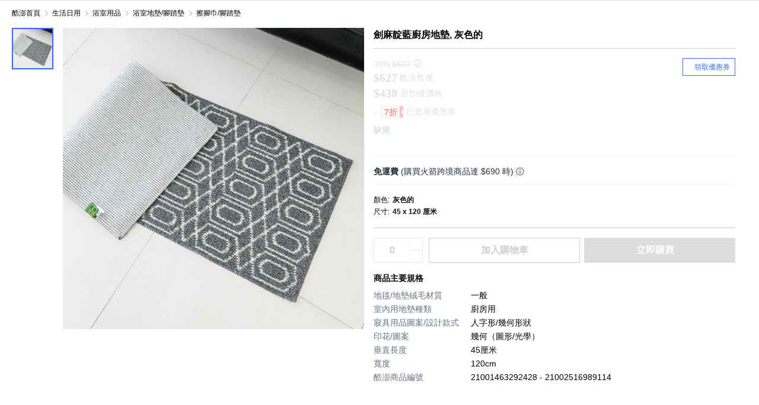

--- FILE ---
content_type: text/css
request_url: https://assets.coupangcdn.com/front/sdp-next/_next/static/css/0d4b4790329719ab.css
body_size: 36423
content:
*,:after,:before{--tw-border-spacing-x:0;--tw-border-spacing-y:0;--tw-translate-x:0;--tw-translate-y:0;--tw-rotate:0;--tw-skew-x:0;--tw-skew-y:0;--tw-scale-x:1;--tw-scale-y:1;--tw-pan-x: ;--tw-pan-y: ;--tw-pinch-zoom: ;--tw-scroll-snap-strictness:proximity;--tw-gradient-from-position: ;--tw-gradient-via-position: ;--tw-gradient-to-position: ;--tw-ordinal: ;--tw-slashed-zero: ;--tw-numeric-figure: ;--tw-numeric-spacing: ;--tw-numeric-fraction: ;--tw-ring-inset: ;--tw-ring-offset-width:0px;--tw-ring-offset-color:#fff;--tw-ring-color:rgb(59 130 246/0.5);--tw-ring-offset-shadow:0 0 #0000;--tw-ring-shadow:0 0 #0000;--tw-shadow:0 0 #0000;--tw-shadow-colored:0 0 #0000;--tw-blur: ;--tw-brightness: ;--tw-contrast: ;--tw-grayscale: ;--tw-hue-rotate: ;--tw-invert: ;--tw-saturate: ;--tw-sepia: ;--tw-drop-shadow: ;--tw-backdrop-blur: ;--tw-backdrop-brightness: ;--tw-backdrop-contrast: ;--tw-backdrop-grayscale: ;--tw-backdrop-hue-rotate: ;--tw-backdrop-invert: ;--tw-backdrop-opacity: ;--tw-backdrop-saturate: ;--tw-backdrop-sepia: ;--tw-contain-size: ;--tw-contain-layout: ;--tw-contain-paint: ;--tw-contain-style: }::backdrop{--tw-border-spacing-x:0;--tw-border-spacing-y:0;--tw-translate-x:0;--tw-translate-y:0;--tw-rotate:0;--tw-skew-x:0;--tw-skew-y:0;--tw-scale-x:1;--tw-scale-y:1;--tw-pan-x: ;--tw-pan-y: ;--tw-pinch-zoom: ;--tw-scroll-snap-strictness:proximity;--tw-gradient-from-position: ;--tw-gradient-via-position: ;--tw-gradient-to-position: ;--tw-ordinal: ;--tw-slashed-zero: ;--tw-numeric-figure: ;--tw-numeric-spacing: ;--tw-numeric-fraction: ;--tw-ring-inset: ;--tw-ring-offset-width:0px;--tw-ring-offset-color:#fff;--tw-ring-color:rgb(59 130 246/0.5);--tw-ring-offset-shadow:0 0 #0000;--tw-ring-shadow:0 0 #0000;--tw-shadow:0 0 #0000;--tw-shadow-colored:0 0 #0000;--tw-blur: ;--tw-brightness: ;--tw-contrast: ;--tw-grayscale: ;--tw-hue-rotate: ;--tw-invert: ;--tw-saturate: ;--tw-sepia: ;--tw-drop-shadow: ;--tw-backdrop-blur: ;--tw-backdrop-brightness: ;--tw-backdrop-contrast: ;--tw-backdrop-grayscale: ;--tw-backdrop-hue-rotate: ;--tw-backdrop-invert: ;--tw-backdrop-opacity: ;--tw-backdrop-saturate: ;--tw-backdrop-sepia: ;--tw-contain-size: ;--tw-contain-layout: ;--tw-contain-paint: ;--tw-contain-style: }

/*
! tailwindcss v3.4.18 | MIT License | https://tailwindcss.com
*/*,:after,:before{box-sizing:border-box;border:0 solid #e5e7eb}:after,:before{--tw-content:""}:host,html{line-height:1.5;-webkit-text-size-adjust:100%;-moz-tab-size:4;-o-tab-size:4;tab-size:4;font-family:ui-sans-serif,system-ui,sans-serif,Apple Color Emoji,Segoe UI Emoji,Segoe UI Symbol,Noto Color Emoji;font-feature-settings:normal;font-variation-settings:normal;-webkit-tap-highlight-color:transparent}body{margin:0;line-height:inherit}hr{height:0;color:inherit;border-top-width:1px}abbr:where([title]){-webkit-text-decoration:underline dotted;text-decoration:underline dotted}h1,h2,h3,h4,h5,h6{font-size:inherit;font-weight:inherit}a{color:inherit;text-decoration:inherit}b,strong{font-weight:bolder}code,kbd,pre,samp{font-family:ui-monospace,SFMono-Regular,Menlo,Monaco,Consolas,Liberation Mono,Courier New,monospace;font-feature-settings:normal;font-variation-settings:normal;font-size:1em}small{font-size:80%}sub,sup{font-size:75%;line-height:0;position:relative;vertical-align:baseline}sub{bottom:-.25em}sup{top:-.5em}table{text-indent:0;border-color:inherit;border-collapse:collapse}button,input,optgroup,select,textarea{font-family:inherit;font-feature-settings:inherit;font-variation-settings:inherit;font-size:100%;font-weight:inherit;line-height:inherit;letter-spacing:inherit;color:inherit;margin:0;padding:0}button,select{text-transform:none}button,input:where([type=button]),input:where([type=reset]),input:where([type=submit]){-webkit-appearance:button;background-color:transparent;background-image:none}:-moz-focusring{outline:auto}:-moz-ui-invalid{box-shadow:none}progress{vertical-align:baseline}::-webkit-inner-spin-button,::-webkit-outer-spin-button{height:auto}[type=search]{-webkit-appearance:textfield;outline-offset:-2px}::-webkit-search-decoration{-webkit-appearance:none}::-webkit-file-upload-button{-webkit-appearance:button;font:inherit}summary{display:list-item}blockquote,dd,dl,figure,h1,h2,h3,h4,h5,h6,hr,p,pre{margin:0}fieldset{margin:0}fieldset,legend{padding:0}menu,ol,ul{list-style:none;margin:0;padding:0}dialog{padding:0}textarea{resize:vertical}input::-moz-placeholder,textarea::-moz-placeholder{opacity:1;color:#9ca3af}input::placeholder,textarea::placeholder{opacity:1;color:#9ca3af}[role=button],button{cursor:pointer}:disabled{cursor:default}audio,canvas,embed,iframe,img,object,svg,video{display:block;vertical-align:middle}img,video{max-width:100%;height:auto}[hidden]:where(:not([hidden=until-found])){display:none}:root,[data-theme=ui-core]{color-scheme:ui-core;--ui-b-color-blue-50:222.86 100% 95.88%;--ui-b-color-blue-100:223.08000000000004 100% 92.35%;--ui-b-color-blue-200:224.26 100% 88.04%;--ui-b-color-blue-300:223.81999999999994 100% 82.55%;--ui-b-color-blue-400:223.85000000000002 100% 74.51%;--ui-b-color-blue-500:224.12 100% 66.67%;--ui-b-color-blue-600:224.03999999999996 100% 60.2%;--ui-b-color-blue-700:224.16999999999996 66.53% 48.04%;--ui-b-color-blue-800:224.26 66.3% 36.08%;--ui-b-color-blue-900:223.89999999999998 67.21% 23.92%;--ui-b-color-white:0 0% 100%;--ui-b-color-white-transparent20:0 0% 100%;--ui-b-color-white-transparent0:0 0% 100%;--ui-b-color-bluegray-50:210 20% 98.04%;--ui-b-color-bluegray-100:204 21.74% 95.49%;--ui-b-color-bluegray-150:210 16.67% 92.94%;--ui-b-color-bluegray-200:213.33000000000004 16.36% 89.22%;--ui-b-color-bluegray-300:208.24 16.83% 80.2%;--ui-b-color-bluegray-400:210 14.86% 70.98%;--ui-b-color-bluegray-500:210 13.4% 61.96%;--ui-b-color-bluegray-600:209.02999999999997 12.76% 52.35%;--ui-b-color-bluegray-700:208 13.16% 44.71%;--ui-b-color-bluegray-800:212.73000000000002 13.75% 31.37%;--ui-b-color-bluegray-900:211.43000000000006 24.14% 17.06%;--ui-b-color-bluegray-1000:200 7.32% 8.04%;--ui-b-color-bluegray-1000-transparent20:200 7.32% 8.04%;--ui-b-color-black:0 0% 0%;--ui-b-color-red-50:8.180000000000007 78.57% 94.51%;--ui-b-color-red-100:8.569999999999993 89.09% 89.22%;--ui-b-color-red-200:9.089999999999975 78.57% 83.53%;--ui-b-color-red-300:9.279999999999973 78.86% 75.88%;--ui-b-color-red-400:9.360000000000014 78.77% 64.9%;--ui-b-color-red-500:9.410000000000025 78.72% 53.92%;--ui-b-color-red-600:9.269999999999982 95.65% 45.1%;--ui-b-color-red-700:5.910000000000025 100% 39.8%;--ui-b-color-red-800:9.089999999999975 95.65% 27.06%;--ui-b-color-red-900:8.860000000000014 95.65% 18.04%;--ui-b-color-orange-50:23.079999999999984 100% 94.9%;--ui-b-color-orange-100:23.529999999999973 100% 90%;--ui-b-color-orange-200:23.379999999999995 100% 84.9%;--ui-b-color-orange-300:23.569999999999993 100% 78.04%;--ui-b-color-orange-400:23.930000000000007 100% 68.04%;--ui-b-color-orange-500:23.829999999999984 100% 58.04%;--ui-b-color-orange-600:23.75999999999999 100% 50%;--ui-b-color-orange-700:23.319999999999993 100% 41.37%;--ui-b-color-orange-800:23.480000000000018 100% 31.57%;--ui-b-color-orange-900:23.529999999999973 100% 20%;--ui-b-color-brown-50:20 16.67% 92.94%;--ui-b-color-brown-100:10.910000000000025 15.94% 86.47%;--ui-b-color-brown-200:15 15.09% 79.22%;--ui-b-color-brown-300:14.399999999999977 16.34% 70%;--ui-b-color-brown-400:15.430000000000007 15.7% 56.27%;--ui-b-color-brown-500:14.350000000000023 21.1% 42.75%;--ui-b-color-brown-600:15.269999999999982 34.16% 31.57%;--ui-b-color-brown-700:15 34.38% 25.1%;--ui-b-color-brown-800:16.360000000000014 34.74% 18.63%;--ui-b-color-brown-900:13.639999999999986 34.38% 12.55%;--ui-b-color-yellow-50:47.64999999999998 100% 93.33%;--ui-b-color-yellow-100:49.29000000000002 100% 83.53%;--ui-b-color-yellow-200:49.360000000000014 100% 72.35%;--ui-b-color-yellow-300:49.389999999999986 100% 61.18%;--ui-b-color-yellow-400:49.40999999999997 100% 50%;--ui-b-color-yellow-500:46.139999999999986 100% 49.22%;--ui-b-color-yellow-600:43.10000000000002 100% 48.04%;--ui-b-color-yellow-700:42.94 100% 40%;--ui-b-color-yellow-800:37.94 95.77% 27.84%;--ui-b-color-yellow-900:37.889999999999986 100% 14.9%;--ui-b-color-green-50:120 52.94% 93.33%;--ui-b-color-green-100:120 52.24% 86.86%;--ui-b-color-green-200:120 52.48% 80.2%;--ui-b-color-green-300:120 52.38% 71.18%;--ui-b-color-green-400:120 52.34% 58.04%;--ui-b-color-green-500:120 64.19% 44.9%;--ui-b-color-green-600:120 100% 34.31%;--ui-b-color-green-700:120 100% 27.45%;--ui-b-color-green-800:123.63999999999999 54.1% 23.92%;--ui-b-color-green-900:120 100% 13.73%;--ui-b-color-teal-50:186.66999999999996 52.94% 93.33%;--ui-b-color-teal-100:188.33000000000004 56.25% 87.45%;--ui-b-color-teal-200:188.89 55.1% 80.78%;--ui-b-color-teal-300:188.35000000000002 56.03% 72.35%;--ui-b-color-teal-400:188.87 56.1% 59.8%;--ui-b-color-teal-500:188.68000000000006 63.33% 47.06%;--ui-b-color-teal-600:188.66999999999996 95.74% 36.86%;--ui-b-color-teal-700:188.75 96% 29.41%;--ui-b-color-teal-800:188.89 96.43% 21.96%;--ui-b-color-teal-900:188.33000000000004 97.3% 14.51%;--ui-b-color-lightblue-50:199.20000000000005 92.59% 94.71%;--ui-b-color-lightblue-100:199.59000000000003 92.45% 89.61%;--ui-b-color-lightblue-200:199.46000000000004 92.5% 84.31%;--ui-b-color-lightblue-300:199.44000000000005 93.1% 77.25%;--ui-b-color-lightblue-400:199.11 92.9% 66.86%;--ui-b-color-lightblue-500:199.41999999999996 93.67% 56.67%;--ui-b-color-lightblue-600:199.26999999999998 100% 48.24%;--ui-b-color-lightblue-700:199.35000000000002 100% 36.47%;--ui-b-color-lightblue-800:203.20000000000005 100% 29.41%;--ui-b-color-lightblue-900:199.59000000000003 100% 19.22%;--ui-b-color-wow-blue-50:210 100% 94.9%;--ui-b-color-wow-blue-100:210 100% 89.8%;--ui-b-color-wow-blue-200:210 100% 83.14%;--ui-b-color-wow-blue-300:210.25 100% 76.67%;--ui-b-color-wow-blue-400:210.20000000000005 92.45% 68.82%;--ui-b-color-wow-blue-500:210.18000000000006 82.44% 59.8%;--ui-b-color-wow-blue-600:210.31999999999994 74.02% 50.2%;--ui-b-color-wow-blue-700:210 89.72% 41.96%;--ui-b-color-wow-blue-800:209.80999999999995 100% 30.78%;--ui-b-color-wow-blue-900:210 100% 18.82%;--ui-b-color-premium-100:33.329999999999984 17.65% 90%;--ui-b-color-premium-200:33.329999999999984 18% 80.39%;--ui-b-color-premium-600:27.860000000000014 11.97% 45.88%;--ui-b-color-premium-800:27.689999999999998 16.25% 31.37%;--ui-b-color-premium-900:30 14.29% 13.73%;--ui-b-color-premiumfresh-beige-50:53.329999999999984 36% 95.1%;--ui-b-color-premiumfresh-beige-100:45.70999999999998 39.62% 89.61%;--ui-b-color-premiumfresh-green-600:160 37.31% 39.41%;--ui-b-color-premiumfresh-green-800:170.94000000000005 100% 20.78%;--ui-b-color-premiumfresh-green-900:174.77999999999997 100% 13.53%;--ui-b-color-indigo-50:257.14 87.5% 96.86%;--ui-b-color-indigo-100:258.75 80% 88.24%;--ui-b-color-indigo-200:259.48 74.76% 79.8%;--ui-b-color-indigo-300:259.4100000000001 69.86% 71.37%;--ui-b-color-indigo-400:259.51 65.08% 62.94%;--ui-b-color-indigo-500:259.4200000000001 59.66% 54.31%;--ui-b-color-indigo-600:259.18000000000006 62.55% 46.08%;--ui-b-color-indigo-700:259.45000000000005 75.13% 37.84%;--ui-b-color-indigo-800:259.06999999999994 87.76% 28.82%;--ui-b-color-indigo-900:259.20000000000005 100% 19.61%;--ui-b-color-purple-50:290 52.94% 93.33%;--ui-b-color-purple-100:291.43000000000006 52.24% 86.86%;--ui-b-color-purple-200:290.94000000000005 52.48% 80.2%;--ui-b-color-purple-300:291.43000000000006 52.38% 71.18%;--ui-b-color-purple-400:291.5 53.05% 58.24%;--ui-b-color-purple-500:291.49 64.35% 45.1%;--ui-b-color-purple-600:291.48 100% 34.51%;--ui-b-color-purple-700:291.43000000000006 100% 27.45%;--ui-b-color-purple-800:291.43000000000006 100% 20.59%;--ui-b-color-purple-900:291.43000000000006 100% 13.73%;--ui-b-color-magenta-50:331.5799999999999 65.52% 94.31%;--ui-b-color-magenta-100:332.30999999999995 70.91% 89.22%;--ui-b-color-magenta-200:332.06999999999994 69.05% 83.53%;--ui-b-color-magenta-300:332.47 70.25% 76.27%;--ui-b-color-magenta-400:332.20000000000005 69.49% 65.29%;--ui-b-color-magenta-500:332.22 69.83% 54.51%;--ui-b-color-magenta-600:332.3299999999999 82.83% 45.69%;--ui-b-color-magenta-700:332.3399999999999 82.8% 36.47%;--ui-b-color-magenta-800:332.35 82.73% 27.25%;--ui-b-color-magenta-900:332.73 82.8% 18.24%;--ui-b-color-pfresh-beige-50:53.329999999999984 36% 95.1%;--ui-b-color-pfresh-beige-100:45.70999999999998 39.62% 89.61%;--ui-b-color-pfresh-green-600:160 37.31% 39.41%;--ui-b-color-pfresh-green-800:170.94000000000005 100% 20.78%;--ui-b-color-pfresh-green-900:174.77999999999997 100% 13.53%;--ui-b-color-brand-coupang-brown:23.889999999999986 58.06% 36.47%;--ui-b-color-brand-coupang-red:11.399999999999977 92.59% 57.65%;--ui-b-color-brand-coupang-yellow:46.120000000000005 100% 50%;--ui-b-color-brand-coupang-green:85.99000000000001 62.55% 49.22%;--ui-b-color-brand-coupang-blue:194.29999999999995 71.67% 52.94%;--ui-c-Button-Color-Background-disabled:204 21.74% 95.49%;--ui-c-Button-Color-Text-Disabled:210 14.86% 70.98%;--ui-c-Button-Color-Text-Blue-Filled-Normal:0 0% 100%;--ui-c-Button-Color-Background-Blue-Normal:224.03999999999996 100% 60.2%;--ui-c-Button-Color-Border-Blue-Normal:224.03999999999996 100% 60.2%;--ui-c-Button-Color-Text-Blue-Normal:224.03999999999996 100% 60.2%;--ui-c-Button-Color-Text-Bluegray:213.33000000000004 16.36% 89.22%;--ui-c-Button-Color-Text-plain:211.43000000000006 24.14% 17.06%;--ui-c-Button-Color-Border-Bluegray-Normal:212.73000000000002 13.75% 31.37%;--ui-c-Button-Color-Border-Blue-Disabled:208.24 16.83% 80.2%;--ui-c-Button-filled-hover:227.08000000000004 57.6% 49.02%;--ui-c-Button-outline-hover:225 85.71% 91.76%;--ui-c-Button-filled-pressed:227.03999999999996 57.6% 42.55%;--ui-c-Button-outline-pressed:225.55999999999995 87.1% 87.84%;--ui-b-radius-none:0px;--ui-b-radius-100:2px;--ui-b-radius-200:3px;--ui-b-radius-300:4px;--ui-b-radius-400:6px;--ui-b-radius-500:8px;--ui-b-radius-600:16px;--ui-b-radius-700:24px;--ui-b-radius-800:32px;--ui-b-radius-full:999px;--ui-b-border-100:1px;--ui-b-border-200:2px;--ui-b-border-300:4px;--ui-b-opacity-none:0;--ui-b-opacity-10:10;--ui-b-opacity-20:20;--ui-b-opacity-30:30;--ui-b-opacity-40:40;--ui-b-opacity-50:50;--ui-b-opacity-60:60;--ui-b-opacity-70:70;--ui-b-opacity-80:80;--ui-b-opacity-90:90;--ui-b-opacity-100:100;--ui-b-spacing-box-none:0px;--ui-b-spacing-box-50:1px;--ui-b-spacing-box-100:2px;--ui-b-spacing-box-200:4px;--ui-b-spacing-box-300:6px;--ui-b-spacing-box-400:8px;--ui-b-spacing-box-500:10px;--ui-b-spacing-box-600:12px;--ui-b-spacing-box-700:14px;--ui-b-spacing-box-800:16px;--ui-b-spacing-box-900:18px;--ui-b-spacing-box-1000:20px;--ui-b-spacing-box-1100:22px;--ui-b-spacing-box-1200:24px;--ui-b-spacing-box-1300:28px;--ui-b-spacing-box-1400:32px;--ui-b-spacing-box-1500:36px;--ui-b-spacing-box-1600:40px;--ui-b-spacing-inline-none:0px;--ui-b-spacing-inline-50:1px;--ui-b-spacing-inline-100:2px;--ui-b-spacing-inline-200:4px;--ui-b-spacing-inline-300:6px;--ui-b-spacing-inline-400:8px;--ui-b-spacing-inline-500:10px;--ui-b-spacing-inline-600:12px;--ui-b-spacing-inline-700:14px;--ui-b-spacing-inline-800:16px;--ui-b-spacing-inline-900:18px;--ui-b-spacing-inline-1000:20px;--ui-b-spacing-inline-1100:22px;--ui-b-spacing-inline-1200:24px;--ui-b-spacing-inline-1300:28px;--ui-b-spacing-inline-1400:32px;--ui-b-spacing-inline-1500:36px;--ui-b-spacing-inline-1600:40px;--ui-b-spacing-inline-1700:44px;--ui-b-spacing-inline-1800:48px;--ui-b-spacing-inline-1900:56px;--ui-b-spacing-inline-2000:64px;--ui-b-spacing-inline-2100:72px;--ui-b-spacing-inline-2200:80px;--ui-b-spacing-stack-none:0px;--ui-b-spacing-stack-50:1px;--ui-b-spacing-stack-100:2px;--ui-b-spacing-stack-200:4px;--ui-b-spacing-stack-300:6px;--ui-b-spacing-stack-400:8px;--ui-b-spacing-stack-500:10px;--ui-b-spacing-stack-600:12px;--ui-b-spacing-stack-700:14px;--ui-b-spacing-stack-800:16px;--ui-b-spacing-stack-900:18px;--ui-b-spacing-stack-1000:20px;--ui-b-spacing-stack-1100:22px;--ui-b-spacing-stack-1200:24px;--ui-b-spacing-stack-1300:28px;--ui-b-spacing-stack-1400:32px;--ui-b-spacing-stack-1500:36px;--ui-b-spacing-stack-1600:40px;--ui-b-spacing-stack-1700:44px;--ui-b-spacing-stack-1800:48px;--ui-b-spacing-stack-1900:56px;--ui-b-spacing-stack-2000:64px;--ui-b-spacing-stack-2100:72px;--ui-b-spacing-stack-2200:80px;--ui-b-spacing-stack-2300:88px;--ui-b-spacing-stack-2400:96px;--ui-b-spacing-stack-2500:112px;--ui-b-spacing-stack-2600:128px;--ui-b-typo-size-50:11px;--ui-b-typo-size-100:12px;--ui-b-typo-size-150:13px;--ui-b-typo-size-200:14px;--ui-b-typo-size-250:15px;--ui-b-typo-size-300:16px;--ui-b-typo-size-400:18px;--ui-b-typo-size-500:20px;--ui-b-typo-size-600:22px;--ui-b-typo-size-700:24px;--ui-b-typo-size-800:28px;--ui-b-typo-size-900:32px;--ui-b-typo-size-1000:36px;--ui-b-typo-size-1100:40px;--ui-b-typo-size-1200:44px;--ui-b-typo-size-1300:48px;--ui-b-typo-size-1400:56px;--ui-b-typo-size-1500:64px;--ui-b-typo-size-1600:72px;--ui-b-typo-size-1700:80px;--ui-b-typo-size-1800:88px;--ui-b-typo-size-1900:96px;--ui-b-typo-size-2000:112px;--ui-b-typo-size-2100:128px;--ui-b-typo-lineheight-100:12px;--ui-b-typo-lineheight-200:14px;--ui-b-typo-lineheight-300:16px;--ui-b-typo-lineheight-400:18px;--ui-b-typo-lineheight-500:20px;--ui-b-typo-lineheight-600:22px;--ui-b-typo-lineheight-700:24px;--ui-b-typo-lineheight-800:26px;--ui-b-typo-lineheight-900:28px;--ui-b-typo-lineheight-1000:32px;--ui-b-typo-lineheight-1100:36px;--ui-b-typo-lineheight-1200:40px;--ui-b-typo-lineheight-1300:44px;--ui-b-typo-lineheight-1400:48px;--ui-b-typo-lineheight-1500:52px;--ui-b-typo-lineheight-1600:56px;--ui-b-typo-lineheight-1700:64px;--ui-b-typo-lineheight-1800:72px;--ui-b-typo-lineheight-1900:88px;--ui-b-typo-letterspacing-100:0px;--ui-b-typo-letterspacing-200:-2px;--ui-b-typo-weight-regular:400;--ui-b-typo-weight-bold:700;--ui-c-button-radius-radius:4px;--ui-c-button-sm-min-height:26px;--ui-c-button-sm-px:5px;--ui-c-button-sm-py:4px;--ui-c-button-md-min-height:32px;--ui-c-button-md-px:7px;--ui-c-button-md-py:7px;--ui-c-button-lg-min-height:38px;--ui-c-button-lg-px:9px;--ui-c-button-lg-py:9px;--ui-c-button-xl-min-height:44px;--ui-c-button-2xl-px:13px;--ui-c-button-2xl-py:13px;--ui-c-button-2xl-min-height:56px;--ui-c-button-xl-px:11px;--ui-c-button-xl-py:11px;--ui-c-button-start-icon-pr:4px;--ui-c-button-end-icon-pl:2px}:root{--background:0 0% 100%;--foreground:0 0% 3.9%;--card:0 0% 100%;--card-foreground:0 0% 3.9%;--popover:0 0% 100%;--popover-foreground:0 0% 3.9%;--primary:0 0% 9%;--primary-foreground:0 0% 98%;--secondary:0 0% 96.1%;--secondary-foreground:224,100%,60%;--muted:0 0% 96.1%;--muted-foreground:0 0% 45.1%;--accent:0 0% 96.1%;--accent-foreground:0 0% 9%;--destructive:0 84.2% 60.2%;--destructive-foreground:0 0% 98%;--border:270 100% 50%;--input:0 0% 89.8%}.twc-pointer-events-none{pointer-events:none}.twc-pointer-events-auto{pointer-events:auto}.twc-visible{visibility:visible}.twc-invisible{visibility:hidden}.twc-static{position:static}.twc-fixed{position:fixed}.twc-absolute{position:absolute}.twc-relative{position:relative}.twc-sticky{position:sticky}.twc-inset-0{inset:0}.twc-inset-x-0{left:0;right:0}.twc-bottom-0{bottom:0}.twc-bottom-\[-16px\]{bottom:-16px}.twc-bottom-\[-6px\]{bottom:-6px}.twc-bottom-\[12px\]{bottom:12px}.twc-bottom-\[16px\]{bottom:16px}.twc-bottom-\[20px\]{bottom:20px}.twc-bottom-\[2px\]{bottom:2px}.twc-bottom-\[3px\]{bottom:3px}.twc-bottom-\[57px\]{bottom:57px}.twc-bottom-\[61px\]{bottom:61px}.twc-bottom-\[74px\]{bottom:74px}.twc-bottom-\[calc\(100\%\+10px\)\]{bottom:calc(100% + 10px)}.twc-bottom-full{bottom:100%}.twc-left-0{left:0}.twc-left-1\/2{left:50%}.twc-left-2{left:.5rem}.twc-left-\[-10px\]{left:-10px}.twc-left-\[0\]{left:0}.twc-left-\[16px\]{left:16px}.twc-left-\[18px\]{left:18px}.twc-left-\[1px\]{left:1px}.twc-left-\[2px\]{left:2px}.twc-left-\[44px\]{left:44px}.twc-left-\[4px\]{left:4px}.twc-left-\[50\%\]{left:50%}.twc-left-\[56px\]{left:56px}.twc-right-0{right:0}.twc-right-3{right:.75rem}.twc-right-4{right:1rem}.twc-right-\[-100\%\]{right:-100%}.twc-right-\[-10px\]{right:-10px}.twc-right-\[-80px\]{right:-80px}.twc-right-\[0\]{right:0}.twc-right-\[10px\]{right:10px}.twc-right-\[12px\]{right:12px}.twc-right-\[16px\]{right:16px}.twc-right-\[1px\]{right:1px}.twc-right-\[32px\]{right:32px}.twc-right-\[3px\]{right:3px}.twc-right-\[4px\]{right:4px}.twc-right-\[5px\]{right:5px}.twc-right-\[8px\]{right:8px}.twc-right-\[9px\]{right:9px}.twc-top-0{top:0}.twc-top-1\/2{top:50%}.twc-top-2\/3{top:66.666667%}.twc-top-4{top:1rem}.twc-top-\[-30px\]{top:-30px}.twc-top-\[-32px\]{top:-32px}.twc-top-\[-33px\]{top:-33px}.twc-top-\[-3px\]{top:-3px}.twc-top-\[-42px\]{top:-42px}.twc-top-\[0\]{top:0}.twc-top-\[10px\]{top:10px}.twc-top-\[12px\]{top:12px}.twc-top-\[16px\]{top:16px}.twc-top-\[17px\]{top:17px}.twc-top-\[18px\]{top:18px}.twc-top-\[1px\]{top:1px}.twc-top-\[24px\]{top:24px}.twc-top-\[2px\]{top:2px}.twc-top-\[38px\]{top:38px}.twc-top-\[39px\]{top:39px}.twc-top-\[42px\]{top:42px}.twc-top-\[4px\]{top:4px}.twc-top-\[50\%\]{top:50%}.twc-top-\[54px\]{top:54px}.twc-top-\[6px\]{top:6px}.twc-top-\[82px\]{top:82px}.twc-top-auto{top:auto}.twc-z-0{z-index:0}.twc-z-10{z-index:10}.twc-z-20{z-index:20}.twc-z-30{z-index:30}.twc-z-50{z-index:50}.twc-z-\[10000\]{z-index:10000}.twc-z-\[10001\]{z-index:10001}.twc-z-\[1000\]{z-index:1000}.twc-z-\[100\]{z-index:100}.twc-z-\[10\]{z-index:10}.twc-z-\[1100\]{z-index:1100}.twc-z-\[11\]{z-index:11}.twc-z-\[1\]{z-index:1}.twc-z-\[200\]{z-index:200}.twc-z-\[201\]{z-index:201}.twc-z-\[2\]{z-index:2}.twc-z-\[3\]{z-index:3}.twc-z-\[9980\]{z-index:9980}.twc-z-\[9990\]{z-index:9990}.twc-z-\[9999999\]{z-index:9999999}.twc-z-\[9999\]{z-index:9999}.twc-z-\[999\]{z-index:999}.twc-z-\[99\]{z-index:99}.twc-order-1{order:1}.twc-float-right{float:right}.\!twc-m-\[0_auto\]{margin:0 auto!important}.\!twc-m-\[16px_0_24px\]{margin:16px 0 24px!important}.twc-m-0{margin:0}.twc-m-6{margin:1.5rem}.twc-m-\[-4px_0_8px\]{margin:-4px 0 8px}.twc-m-\[0\]{margin:0}.twc-m-\[0_-16px\]{margin:0 -16px}.twc-m-\[0_0_2px_2px\]{margin:0 0 2px 2px}.twc-m-\[0_20px_0_6px\]{margin:0 20px 0 6px}.twc-m-\[0_2px\]{margin:0 2px}.twc-m-\[0_auto\]{margin:0 auto}.twc-m-\[10px_0\]{margin:10px 0}.twc-m-\[16px\]{margin:16px}.twc-m-\[16px_0_8px\],.twc-m-\[16px_0_8px_0\]{margin:16px 0 8px}.twc-m-\[200px\]{margin:200px}.twc-m-\[40px_0_30px\]{margin:40px 0 30px}.twc-m-\[4px\]{margin:4px}.twc-m-\[5px\]{margin:5px}.twc-m-\[8px_0\]{margin:8px 0}.twc-m-auto{margin:auto}.twc--mx-1{margin-left:-.25rem;margin-right:-.25rem}.twc--mx-\[2px\]{margin-left:-2px;margin-right:-2px}.twc-mx-1{margin-left:.25rem;margin-right:.25rem}.twc-mx-\[-20px\]{margin-left:-20px;margin-right:-20px}.twc-mx-\[10px\]{margin-left:10px;margin-right:10px}.twc-mx-\[12px\]{margin-left:12px;margin-right:12px}.twc-mx-\[16px\]{margin-left:16px;margin-right:16px}.twc-mx-\[2\.5px\]{margin-left:2.5px;margin-right:2.5px}.twc-mx-\[24px\]{margin-left:24px;margin-right:24px}.twc-mx-\[3px\]{margin-left:3px;margin-right:3px}.twc-mx-\[4px\]{margin-left:4px;margin-right:4px}.twc-mx-\[5px\]{margin-left:5px;margin-right:5px}.twc-mx-\[6px\]{margin-left:6px;margin-right:6px}.twc-mx-\[8px\]{margin-left:8px;margin-right:8px}.twc-mx-auto{margin-left:auto;margin-right:auto}.twc-my-0{margin-top:0;margin-bottom:0}.twc-my-1{margin-top:.25rem;margin-bottom:.25rem}.twc-my-16{margin-top:4rem;margin-bottom:4rem}.twc-my-2{margin-top:.5rem;margin-bottom:.5rem}.twc-my-\[100px\]{margin-top:100px;margin-bottom:100px}.twc-my-\[16px\]{margin-top:16px;margin-bottom:16px}.twc-my-\[20px\]{margin-top:20px;margin-bottom:20px}.twc-my-\[26px\]{margin-top:26px;margin-bottom:26px}.twc-my-\[28px\]{margin-top:28px;margin-bottom:28px}.twc-my-\[32px\]{margin-top:32px;margin-bottom:32px}.twc-my-\[48px\]{margin-top:48px;margin-bottom:48px}.twc-my-\[8px\]{margin-top:8px;margin-bottom:8px}.\!twc-mb-0{margin-bottom:0!important}.\!twc-mb-\[15px\]{margin-bottom:15px!important}.\!twc-mb-\[16px\]{margin-bottom:16px!important}.\!twc-mb-\[18px\]{margin-bottom:18px!important}.\!twc-mb-\[2px\]{margin-bottom:2px!important}.\!twc-mb-\[32px\]{margin-bottom:32px!important}.\!twc-mb-\[34px\]{margin-bottom:34px!important}.\!twc-mb-\[40px\]{margin-bottom:40px!important}.\!twc-mb-\[60px\]{margin-bottom:60px!important}.\!twc-ml-\[10px\]{margin-left:10px!important}.\!twc-ml-\[4px\]{margin-left:4px!important}.\!twc-mt-0,.\!twc-mt-\[0\]{margin-top:0!important}.\!twc-mt-\[16px\]{margin-top:16px!important}.\!twc-mt-\[6px\]{margin-top:6px!important}.-twc-mt-\[128px\]{margin-top:-128px}.twc-mb-0{margin-bottom:0}.twc-mb-2{margin-bottom:.5rem}.twc-mb-3{margin-bottom:.75rem}.twc-mb-4{margin-bottom:1rem}.twc-mb-\[-2px\]{margin-bottom:-2px}.twc-mb-\[0\]{margin-bottom:0}.twc-mb-\[10px\]{margin-bottom:10px}.twc-mb-\[120px\]{margin-bottom:120px}.twc-mb-\[12px\]{margin-bottom:12px}.twc-mb-\[14px\]{margin-bottom:14px}.twc-mb-\[16px\]{margin-bottom:16px}.twc-mb-\[18px\]{margin-bottom:18px}.twc-mb-\[1px\]{margin-bottom:1px}.twc-mb-\[20px\]{margin-bottom:20px}.twc-mb-\[24px\]{margin-bottom:24px}.twc-mb-\[28px\]{margin-bottom:28px}.twc-mb-\[2px\]{margin-bottom:2px}.twc-mb-\[30px\]{margin-bottom:30px}.twc-mb-\[32px\]{margin-bottom:32px}.twc-mb-\[36px\]{margin-bottom:36px}.twc-mb-\[3px\]{margin-bottom:3px}.twc-mb-\[40px\]{margin-bottom:40px}.twc-mb-\[4px\]{margin-bottom:4px}.twc-mb-\[5rem\]{margin-bottom:5rem}.twc-mb-\[6px\]{margin-bottom:6px}.twc-mb-\[72px\]{margin-bottom:72px}.twc-mb-\[88\.5px\]{margin-bottom:88.5px}.twc-mb-\[8px\]{margin-bottom:8px}.twc-ml-0{margin-left:0}.twc-ml-0\.5{margin-left:.125rem}.twc-ml-1{margin-left:.25rem}.twc-ml-2{margin-left:.5rem}.twc-ml-\[-16px\]{margin-left:-16px}.twc-ml-\[-1px\]{margin-left:-1px}.twc-ml-\[-4px\]{margin-left:-4px}.twc-ml-\[0px\]{margin-left:0}.twc-ml-\[10px\]{margin-left:10px}.twc-ml-\[12px\]{margin-left:12px}.twc-ml-\[13px\]{margin-left:13px}.twc-ml-\[14px\]{margin-left:14px}.twc-ml-\[16px\]{margin-left:16px}.twc-ml-\[17px\]{margin-left:17px}.twc-ml-\[18px\]{margin-left:18px}.twc-ml-\[1px\]{margin-left:1px}.twc-ml-\[20px\]{margin-left:20px}.twc-ml-\[22px\]{margin-left:22px}.twc-ml-\[2px\]{margin-left:2px}.twc-ml-\[3px\]{margin-left:3px}.twc-ml-\[4px\]{margin-left:4px}.twc-ml-\[5px\]{margin-left:5px}.twc-ml-\[64px\]{margin-left:64px}.twc-ml-\[6px\]{margin-left:6px}.twc-ml-\[7px\]{margin-left:7px}.twc-ml-\[8px\]{margin-left:8px}.twc-ml-auto{margin-left:auto}.twc-mr-0{margin-right:0}.twc-mr-0\.5{margin-right:.125rem}.twc-mr-1{margin-right:.25rem}.twc-mr-\[-1px\]{margin-right:-1px}.twc-mr-\[-4px\]{margin-right:-4px}.twc-mr-\[0px\]{margin-right:0}.twc-mr-\[10px\]{margin-right:10px}.twc-mr-\[12px\]{margin-right:12px}.twc-mr-\[13px\]{margin-right:13px}.twc-mr-\[16px\]{margin-right:16px}.twc-mr-\[20px\]{margin-right:20px}.twc-mr-\[28px\]{margin-right:28px}.twc-mr-\[2px\]{margin-right:2px}.twc-mr-\[30px\]{margin-right:30px}.twc-mr-\[32px\]{margin-right:32px}.twc-mr-\[3px\]{margin-right:3px}.twc-mr-\[4px\]{margin-right:4px}.twc-mr-\[5px\]{margin-right:5px}.twc-mr-\[6px\]{margin-right:6px}.twc-mr-\[8px\]{margin-right:8px}.twc-mr-\[9px\]{margin-right:9px}.twc-mr-auto{margin-right:auto}.twc-mt-0{margin-top:0}.twc-mt-2{margin-top:.5rem}.twc-mt-3{margin-top:.75rem}.twc-mt-4{margin-top:1rem}.twc-mt-6{margin-top:1.5rem}.twc-mt-\[-10px\]{margin-top:-10px}.twc-mt-\[-16px\]{margin-top:-16px}.twc-mt-\[-1px\]{margin-top:-1px}.twc-mt-\[-20px\]{margin-top:-20px}.twc-mt-\[-2px\]{margin-top:-2px}.twc-mt-\[10px\]{margin-top:10px}.twc-mt-\[12px\]{margin-top:12px}.twc-mt-\[15px\]{margin-top:15px}.twc-mt-\[16px\]{margin-top:16px}.twc-mt-\[18px\]{margin-top:18px}.twc-mt-\[20px\]{margin-top:20px}.twc-mt-\[22px\]{margin-top:22px}.twc-mt-\[24px\]{margin-top:24px}.twc-mt-\[26px\]{margin-top:26px}.twc-mt-\[28px\]{margin-top:28px}.twc-mt-\[2px\]{margin-top:2px}.twc-mt-\[30\%\]{margin-top:30%}.twc-mt-\[30px\]{margin-top:30px}.twc-mt-\[32px\]{margin-top:32px}.twc-mt-\[3px\]{margin-top:3px}.twc-mt-\[40px\]{margin-top:40px}.twc-mt-\[48px\]{margin-top:48px}.twc-mt-\[4px\]{margin-top:4px}.twc-mt-\[50px\]{margin-top:50px}.twc-mt-\[52px\]{margin-top:52px}.twc-mt-\[54px\]{margin-top:54px}.twc-mt-\[5px\]{margin-top:5px}.twc-mt-\[5rem\]{margin-top:5rem}.twc-mt-\[6px\]{margin-top:6px}.twc-mt-\[7px\]{margin-top:7px}.twc-mt-\[80px\]{margin-top:80px}.twc-mt-\[84px\]{margin-top:84px}.twc-mt-\[8px\]{margin-top:8px}.twc-mt-\[9px\]{margin-top:9px}.twc-box-border{box-sizing:border-box}.twc-box-content{box-sizing:content-box}.twc-line-clamp-2{-webkit-line-clamp:2}.twc-line-clamp-2,.twc-line-clamp-3{overflow:hidden;display:-webkit-box;-webkit-box-orient:vertical}.twc-line-clamp-3{-webkit-line-clamp:3}.twc-line-clamp-\[1\]{overflow:hidden;display:-webkit-box;-webkit-box-orient:vertical;-webkit-line-clamp:1}.\!twc-block{display:block!important}.twc-block{display:block}.twc-inline-block{display:inline-block}.twc-inline{display:inline}.\!twc-flex{display:flex!important}.twc-flex{display:flex}.twc-inline-flex{display:inline-flex}.twc-table{display:table}.twc-table-cell{display:table-cell}.twc-flow-root{display:flow-root}.twc-grid{display:grid}.\!twc-hidden{display:none!important}.twc-hidden{display:none}.twc-aspect-square{aspect-ratio:1/1}.twc-size-\[128px\]{width:128px;height:128px}.twc-size-\[136px\]{width:136px;height:136px}.twc-size-\[20px\]{width:20px;height:20px}.twc-size-\[24px\]{width:24px;height:24px}.twc-size-\[32px\]{width:32px;height:32px}.twc-size-\[40px\]{width:40px;height:40px}.\!twc-h-\[16px\]{height:16px!important}.\!twc-h-\[38px\]{height:38px!important}.\!twc-h-\[85px\]{height:85px!important}.\!twc-h-auto{height:auto!important}.twc-h-10{height:2.5rem}.twc-h-11{height:2.75rem}.twc-h-3{height:.75rem}.twc-h-3\.5{height:.875rem}.twc-h-4{height:1rem}.twc-h-6{height:1.5rem}.twc-h-9{height:2.25rem}.twc-h-\[100\%\]{height:100%}.twc-h-\[100dvh\]{height:100dvh}.twc-h-\[100px\]{height:100px}.twc-h-\[10px\]{height:10px}.twc-h-\[117px\]{height:117px}.twc-h-\[11px\]{height:11px}.twc-h-\[12px\]{height:12px}.twc-h-\[135px\]{height:135px}.twc-h-\[139px\]{height:139px}.twc-h-\[13px\]{height:13px}.twc-h-\[140px\]{height:140px}.twc-h-\[144px\]{height:144px}.twc-h-\[14px\]{height:14px}.twc-h-\[150px\]{height:150px}.twc-h-\[150vh\]{height:150vh}.twc-h-\[15px\]{height:15px}.twc-h-\[160px\]{height:160px}.twc-h-\[164px\]{height:164px}.twc-h-\[16px\]{height:16px}.twc-h-\[17px\]{height:17px}.twc-h-\[180px\]{height:180px}.twc-h-\[18px\]{height:18px}.twc-h-\[192px\]{height:192px}.twc-h-\[19px\]{height:19px}.twc-h-\[1em\]{height:1em}.twc-h-\[1px\]{height:1px}.twc-h-\[20px\]{height:20px}.twc-h-\[21px\]{height:21px}.twc-h-\[22px\]{height:22px}.twc-h-\[23px\]{height:23px}.twc-h-\[24px\]{height:24px}.twc-h-\[25px\]{height:25px}.twc-h-\[26px\]{height:26px}.twc-h-\[288px\]{height:288px}.twc-h-\[30px\]{height:30px}.twc-h-\[32px\]{height:32px}.twc-h-\[36px\]{height:36px}.twc-h-\[38px\]{height:38px}.twc-h-\[39px\]{height:39px}.twc-h-\[3px\]{height:3px}.twc-h-\[400px\]{height:400px}.twc-h-\[40px\]{height:40px}.twc-h-\[42px\]{height:42px}.twc-h-\[44px\]{height:44px}.twc-h-\[47px\]{height:47px}.twc-h-\[48px\]{height:48px}.twc-h-\[4px\]{height:4px}.twc-h-\[50px\]{height:50px}.twc-h-\[52px\]{height:52px}.twc-h-\[54px\]{height:54px}.twc-h-\[56px\]{height:56px}.twc-h-\[58px\]{height:58px}.twc-h-\[634px\]{height:634px}.twc-h-\[64px\]{height:64px}.twc-h-\[65px\]{height:65px}.twc-h-\[686px\]{height:686px}.twc-h-\[6px\]{height:6px}.twc-h-\[70px\]{height:70px}.twc-h-\[74px\]{height:74px}.twc-h-\[80px\]{height:80px}.twc-h-\[85px\]{height:85px}.twc-h-\[88px\]{height:88px}.twc-h-\[8px\]{height:8px}.twc-h-\[95px\]{height:95px}.twc-h-\[9px\]{height:9px}.twc-h-\[calc\(100\%-65px\)\]{height:calc(100% - 65px)}.twc-h-\[calc\(100vh-128px\)\]{height:calc(100vh - 128px)}.twc-h-\[calc\(19px\+var\(--adjust-font-size\)\*1\.5\)\]{height:calc(19px + var(--adjust-font-size) * 1.5)}.twc-h-\[calc\(21\.5px\+var\(--adjust-font-size\)\*1\.5\)\]{height:calc(21.5px + var(--adjust-font-size) * 1.5)}.twc-h-\[var\(--adaptive-product-image-size\)\]{height:var(--adaptive-product-image-size)}.twc-h-\[var\(--radix-select-trigger-height\)\]{height:var(--radix-select-trigger-height)}.twc-h-\[var\(--visual-viewport-height\)\]{height:var(--visual-viewport-height)}.twc-h-auto{height:auto}.twc-h-full{height:100%}.twc-h-px{height:1px}.twc-h-screen{height:100vh}.\!twc-max-h-\[calc\(100\%-88px\)\]{max-height:calc(100% - 88px)!important}.twc-max-h-0{max-height:0}.twc-max-h-\[100vh\]{max-height:100vh}.twc-max-h-\[140px\]{max-height:140px}.twc-max-h-\[250px\]{max-height:250px}.twc-max-h-\[300px\]{max-height:300px}.twc-max-h-\[34px\]{max-height:34px}.twc-max-h-\[36px\]{max-height:36px}.twc-max-h-\[400px\]{max-height:400px}.twc-max-h-\[480px\]{max-height:480px}.twc-max-h-\[48px\]{max-height:48px}.twc-max-h-\[546px\]{max-height:546px}.twc-max-h-\[600px\]{max-height:600px}.twc-max-h-\[614px\]{max-height:614px}.twc-max-h-\[80vh\]{max-height:80vh}.twc-max-h-\[90vh\]{max-height:90vh}.twc-max-h-\[calc\(100\%-88px\)_\!important\]{max-height:calc(100% - 88px)!important}.twc-max-h-\[calc\(100\%_-_8rem\)\]{max-height:calc(100% - 8rem)}.twc-max-h-\[calc\(100vh-120px\)\]{max-height:calc(100vh - 120px)}.twc-max-h-\[calc\(100vh-208px\)\]{max-height:calc(100vh - 208px)}.twc-max-h-\[calc\(100vh-32px\)\]{max-height:calc(100vh - 32px)}.\!twc-min-h-\[0\]{min-height:0!important}.twc-min-h-0{min-height:0}.twc-min-h-6{min-height:1.5rem}.twc-min-h-\[100px\]{min-height:100px}.twc-min-h-\[160px\]{min-height:160px}.twc-min-h-\[200px\]{min-height:200px}.twc-min-h-\[20px\]{min-height:20px}.twc-min-h-\[22px\]{min-height:22px}.twc-min-h-\[24px\]{min-height:24px}.twc-min-h-\[32px\]{min-height:32px}.twc-min-h-\[38px\]{min-height:38px}.twc-min-h-\[44px\]{min-height:44px}.twc-min-h-\[54px\]{min-height:54px}.twc-min-h-\[55px\]{min-height:55px}.twc-min-h-\[57px\]{min-height:57px}.twc-min-h-ui-c-button-2xl-min-height{min-height:var(--ui-c-button-2xl-min-height)}.twc-min-h-ui-c-button-lg-min-height{min-height:var(--ui-c-button-lg-min-height)}.twc-min-h-ui-c-button-md-min-height{min-height:var(--ui-c-button-md-min-height)}.twc-min-h-ui-c-button-sm-min-height{min-height:var(--ui-c-button-sm-min-height)}.twc-min-h-ui-c-button-xl-min-height{min-height:var(--ui-c-button-xl-min-height)}.\!twc-w-\[69px\]{width:69px!important}.twc-w-1{width:.25rem}.twc-w-1\/5{width:20%}.twc-w-10{width:2.5rem}.twc-w-2\/5{width:40%}.twc-w-3\.5{width:.875rem}.twc-w-3\/5{width:60%}.twc-w-4{width:1rem}.twc-w-4\/5{width:80%}.twc-w-6{width:1.5rem}.twc-w-9{width:2.25rem}.twc-w-\[100\%\]{width:100%}.twc-w-\[100px\]{width:100px}.twc-w-\[100vw\]{width:100vw}.twc-w-\[106px\]{width:106px}.twc-w-\[10px\]{width:10px}.twc-w-\[110px\]{width:110px}.twc-w-\[114px\]{width:114px}.twc-w-\[116px\]{width:116px}.twc-w-\[128px\]{width:128px}.twc-w-\[12px\]{width:12px}.twc-w-\[131px\]{width:131px}.twc-w-\[140px\]{width:140px}.twc-w-\[144px\]{width:144px}.twc-w-\[149px\]{width:149px}.twc-w-\[14px\]{width:14px}.twc-w-\[150px\]{width:150px}.twc-w-\[151px\]{width:151px}.twc-w-\[15px\]{width:15px}.twc-w-\[164px\]{width:164px}.twc-w-\[16px\]{width:16px}.twc-w-\[17px\]{width:17px}.twc-w-\[192px\]{width:192px}.twc-w-\[1px\]{width:1px}.twc-w-\[20px\]{width:20px}.twc-w-\[210px\]{width:210px}.twc-w-\[214px\]{width:214px}.twc-w-\[235px\]{width:235px}.twc-w-\[23px\]{width:23px}.twc-w-\[241px\]{width:241px}.twc-w-\[24px\]{width:24px}.twc-w-\[25px\]{width:25px}.twc-w-\[260px\]{width:260px}.twc-w-\[265px\]{width:265px}.twc-w-\[268px\]{width:268px}.twc-w-\[26px\]{width:26px}.twc-w-\[270px\]{width:270px}.twc-w-\[280px\]{width:280px}.twc-w-\[296px\]{width:296px}.twc-w-\[308px\]{width:308px}.twc-w-\[312px\]{width:312px}.twc-w-\[31px\]{width:31px}.twc-w-\[32\%\]{width:32%}.twc-w-\[322px\]{width:322px}.twc-w-\[32px\]{width:32px}.twc-w-\[33\%\]{width:33%}.twc-w-\[360px\]{width:360px}.twc-w-\[364px\]{width:364px}.twc-w-\[36px\]{width:36px}.twc-w-\[38px\]{width:38px}.twc-w-\[3px\]{width:3px}.twc-w-\[4\.5px\]{width:4.5px}.twc-w-\[400px\]{width:400px}.twc-w-\[40px\]{width:40px}.twc-w-\[42px\]{width:42px}.twc-w-\[44px\]{width:44px}.twc-w-\[450px\]{width:450px}.twc-w-\[479px\]{width:479px}.twc-w-\[480px\]{width:480px}.twc-w-\[48px\]{width:48px}.twc-w-\[50\%\]{width:50%}.twc-w-\[50px\]{width:50px}.twc-w-\[52\%\]{width:52%}.twc-w-\[52px\]{width:52px}.twc-w-\[53px\]{width:53px}.twc-w-\[54px\]{width:54px}.twc-w-\[566px\]{width:566px}.twc-w-\[56px\]{width:56px}.twc-w-\[58px\]{width:58px}.twc-w-\[61px\]{width:61px}.twc-w-\[64px\]{width:64px}.twc-w-\[65\%\]{width:65%}.twc-w-\[65px\]{width:65px}.twc-w-\[68px\]{width:68px}.twc-w-\[696px\]{width:696px}.twc-w-\[6px\]{width:6px}.twc-w-\[70px\]{width:70px}.twc-w-\[75px\]{width:75px}.twc-w-\[76px\]{width:76px}.twc-w-\[76vw\]{width:76vw}.twc-w-\[780px\]{width:780px}.twc-w-\[80\%\]{width:80%}.twc-w-\[80px\]{width:80px}.twc-w-\[83px\]{width:83px}.twc-w-\[88px\]{width:88px}.twc-w-\[89px\]{width:89px}.twc-w-\[8px\]{width:8px}.twc-w-\[90\%\]{width:90%}.twc-w-\[90px\]{width:90px}.twc-w-\[95px\]{width:95px}.twc-w-\[968px\]{width:968px}.twc-w-\[calc\(100vw-32px\)\]{width:calc(100vw - 32px)}.twc-w-\[calc\(100vw-80px\)\]{width:calc(100vw - 80px)}.twc-w-\[max-content\]{width:-moz-max-content;width:max-content}.twc-w-\[var\(--adaptive-product-image-size\)\]{width:var(--adaptive-product-image-size)}.twc-w-auto{width:auto}.twc-w-fit{width:-moz-fit-content;width:fit-content}.twc-w-full{width:100%}.twc-w-max{width:-moz-max-content;width:max-content}.twc-w-px{width:1px}.twc-w-screen{width:100vw}.twc-min-w-0{min-width:0}.twc-min-w-96{min-width:24rem}.twc-min-w-\[114px\]{min-width:114px}.twc-min-w-\[140px\]{min-width:140px}.twc-min-w-\[144px\]{min-width:144px}.twc-min-w-\[164px\]{min-width:164px}.twc-min-w-\[16px\]{min-width:16px}.twc-min-w-\[220px\]{min-width:220px}.twc-min-w-\[240px\]{min-width:240px}.twc-min-w-\[270px\]{min-width:270px}.twc-min-w-\[288px\]{min-width:288px}.twc-min-w-\[300px\]{min-width:300px}.twc-min-w-\[30px\]{min-width:30px}.twc-min-w-\[320px\]{min-width:320px}.twc-min-w-\[50px\]{min-width:50px}.twc-min-w-\[54px\]{min-width:54px}.twc-min-w-\[72px\]{min-width:72px}.twc-min-w-\[80px\]{min-width:80px}.twc-min-w-\[8rem\]{min-width:8rem}.twc-min-w-\[90px\]{min-width:90px}.twc-min-w-\[var\(--radix-select-trigger-width\)\]{min-width:var(--radix-select-trigger-width)}.twc-max-w-\[100\%\]{max-width:100%}.twc-max-w-\[100vw\]{max-width:100vw}.twc-max-w-\[1020px\]{max-width:1020px}.twc-max-w-\[130px\]{max-width:130px}.twc-max-w-\[1500px\]{max-width:1500px}.twc-max-w-\[150px\]{max-width:150px}.twc-max-w-\[1600px\]{max-width:1600px}.twc-max-w-\[300px\]{max-width:300px}.twc-max-w-\[312px\]{max-width:312px}.twc-max-w-\[322px\]{max-width:322px}.twc-max-w-\[328px\]{max-width:328px}.twc-max-w-\[360px\]{max-width:360px}.twc-max-w-\[362px\]{max-width:362px}.twc-max-w-\[364px\]{max-width:364px}.twc-max-w-\[370px\]{max-width:370px}.twc-max-w-\[388px\]{max-width:388px}.twc-max-w-\[412px\]{max-width:412px}.twc-max-w-\[460px\]{max-width:460px}.twc-max-w-\[471px\]{max-width:471px}.twc-max-w-\[76px\]{max-width:76px}.twc-max-w-\[785px\]{max-width:785px}.twc-max-w-\[800px\]{max-width:800px}.twc-max-w-\[90vw\]{max-width:90vw}.twc-max-w-\[980px\]{max-width:980px}.twc-max-w-\[calc\(100vw-32px\)\]{max-width:calc(100vw - 32px)}.twc-max-w-fit{max-width:-moz-fit-content;max-width:fit-content}.twc-max-w-full{max-width:100%}.twc-flex-1{flex:1 1 0%}.twc-flex-\[0\]{flex:0}.twc-flex-\[0_0_110px\]{flex:0 0 110px}.twc-flex-\[0_0_142px\]{flex:0 0 142px}.twc-flex-\[0_0_14px\]{flex:0 0 14px}.twc-flex-\[0_0_18px\]{flex:0 0 18px}.twc-flex-\[0_0_1px\]{flex:0 0 1px}.twc-flex-\[0_0_60px\]{flex:0 0 60px}.twc-flex-\[0_0_75px\]{flex:0 0 75px}.twc-flex-\[0_0_88px\]{flex:0 0 88px}.twc-flex-\[0_0_auto\]{flex:0 0 auto}.twc-flex-\[0_1_auto\]{flex:0 1 auto}.twc-flex-\[1_1_0\]{flex:1 1 0}.twc-flex-auto{flex:1 1 auto}.twc-flex-none{flex:none}.twc-flex-shrink{flex-shrink:1}.twc-flex-shrink-0{flex-shrink:0}.twc-shrink{flex-shrink:1}.twc-shrink-0{flex-shrink:0}.twc-flex-grow{flex-grow:1}.twc-flex-grow-0{flex-grow:0}.twc-grow{flex-grow:1}.twc-grow-0{flex-grow:0}.twc-basis-0{flex-basis:0px}.twc-basis-\[100\%\]{flex-basis:100%}.twc-basis-\[123px\]{flex-basis:123px}.twc-basis-\[18px\]{flex-basis:18px}.twc-basis-\[24px\]{flex-basis:24px}.twc-basis-\[25\%\]{flex-basis:25%}.twc-basis-\[52px\]{flex-basis:52px}.twc-basis-auto{flex-basis:auto}.twc-table-fixed{table-layout:fixed}.twc-origin-center{transform-origin:center}.twc-origin-right{transform-origin:right}.twc-origin-top-left{transform-origin:top left}.twc--translate-x-1\/2,.twc-translate-x-\[-50\%\]{--tw-translate-x:-50%}.twc--translate-x-1\/2,.twc-translate-x-\[-50\%\],.twc-translate-x-\[1px\]{transform:translate(var(--tw-translate-x),var(--tw-translate-y)) rotate(var(--tw-rotate)) skewX(var(--tw-skew-x)) skewY(var(--tw-skew-y)) scaleX(var(--tw-scale-x)) scaleY(var(--tw-scale-y))}.twc-translate-x-\[1px\]{--tw-translate-x:1px}.twc-translate-y-0{--tw-translate-y:0px}.twc-translate-y-0,.twc-translate-y-\[-1px\]{transform:translate(var(--tw-translate-x),var(--tw-translate-y)) rotate(var(--tw-rotate)) skewX(var(--tw-skew-x)) skewY(var(--tw-skew-y)) scaleX(var(--tw-scale-x)) scaleY(var(--tw-scale-y))}.twc-translate-y-\[-1px\]{--tw-translate-y:-1px}.twc-translate-y-\[-20px\]{--tw-translate-y:-20px}.twc-translate-y-\[-20px\],.twc-translate-y-\[-28px\]{transform:translate(var(--tw-translate-x),var(--tw-translate-y)) rotate(var(--tw-rotate)) skewX(var(--tw-skew-x)) skewY(var(--tw-skew-y)) scaleX(var(--tw-scale-x)) scaleY(var(--tw-scale-y))}.twc-translate-y-\[-28px\]{--tw-translate-y:-28px}.twc-translate-y-\[-2px\]{--tw-translate-y:-2px}.twc-translate-y-\[-2px\],.twc-translate-y-\[-50\%\]{transform:translate(var(--tw-translate-x),var(--tw-translate-y)) rotate(var(--tw-rotate)) skewX(var(--tw-skew-x)) skewY(var(--tw-skew-y)) scaleX(var(--tw-scale-x)) scaleY(var(--tw-scale-y))}.twc-translate-y-\[-50\%\]{--tw-translate-y:-50%}.twc-translate-y-\[1px\]{--tw-translate-y:1px}.twc-translate-y-\[1px\],.twc-translate-y-\[6px\]{transform:translate(var(--tw-translate-x),var(--tw-translate-y)) rotate(var(--tw-rotate)) skewX(var(--tw-skew-x)) skewY(var(--tw-skew-y)) scaleX(var(--tw-scale-x)) scaleY(var(--tw-scale-y))}.twc-translate-y-\[6px\]{--tw-translate-y:6px}.twc-translate-y-full{--tw-translate-y:100%}.twc-rotate-180,.twc-translate-y-full{transform:translate(var(--tw-translate-x),var(--tw-translate-y)) rotate(var(--tw-rotate)) skewX(var(--tw-skew-x)) skewY(var(--tw-skew-y)) scaleX(var(--tw-scale-x)) scaleY(var(--tw-scale-y))}.twc-rotate-180{--tw-rotate:180deg}.twc-rotate-45{--tw-rotate:45deg}.twc-rotate-45,.twc-rotate-\[180deg\]{transform:translate(var(--tw-translate-x),var(--tw-translate-y)) rotate(var(--tw-rotate)) skewX(var(--tw-skew-x)) skewY(var(--tw-skew-y)) scaleX(var(--tw-scale-x)) scaleY(var(--tw-scale-y))}.twc-rotate-\[180deg\]{--tw-rotate:180deg}.twc-rotate-\[270deg\]{--tw-rotate:270deg}.twc-rotate-\[270deg\],.twc-scale-x-\[-1\]{transform:translate(var(--tw-translate-x),var(--tw-translate-y)) rotate(var(--tw-rotate)) skewX(var(--tw-skew-x)) skewY(var(--tw-skew-y)) scaleX(var(--tw-scale-x)) scaleY(var(--tw-scale-y))}.twc-scale-x-\[-1\]{--tw-scale-x:-1}.twc-transform{transform:translate(var(--tw-translate-x),var(--tw-translate-y)) rotate(var(--tw-rotate)) skewX(var(--tw-skew-x)) skewY(var(--tw-skew-y)) scaleX(var(--tw-scale-x)) scaleY(var(--tw-scale-y))}@keyframes twc-bounceOnce{0%{transform:translateY(0)}28.57%{transform:translateY(0)}46.43%{transform:translateY(-3px)}64.29%{transform:translateY(0)}82.14%{transform:translateY(-3px)}to{transform:translateY(0)}}.twc-animate-bounceOnce{animation:twc-bounceOnce 1.4s ease-out forwards}.twc-cursor-default{cursor:default}.twc-cursor-not-allowed{cursor:not-allowed}.twc-cursor-pointer{cursor:pointer}.twc-select-none{-webkit-user-select:none;-moz-user-select:none;user-select:none}.twc-resize-none{resize:none}.twc-scroll-m-20{scroll-margin:5rem}.twc-scroll-mt-\[49px\]{scroll-margin-top:49px}.twc-list-outside{list-style-position:outside}.twc-list-decimal{list-style-type:decimal}.twc-list-disc{list-style-type:disc}.twc-list-none{list-style-type:none}.twc-grid-cols-3{grid-template-columns:repeat(3,minmax(0,1fr))}.twc-grid-cols-4{grid-template-columns:repeat(4,minmax(0,1fr))}.twc-grid-cols-\[1fr\]{grid-template-columns:1fr}.twc-grid-cols-\[1fr_1fr\]{grid-template-columns:1fr 1fr}.twc-grid-cols-\[max-content_1fr\]{grid-template-columns:max-content 1fr}.twc-grid-cols-\[max-content_1fr_38px\]{grid-template-columns:max-content 1fr 38px}.twc-grid-rows-\[repeat\(5\,max-content\)\]{grid-template-rows:repeat(5,max-content)}.twc-flex-row{flex-direction:row}.twc-flex-row-reverse{flex-direction:row-reverse}.\!twc-flex-col{flex-direction:column!important}.twc-flex-col{flex-direction:column}.twc-flex-wrap{flex-wrap:wrap}.twc-flex-nowrap{flex-wrap:nowrap}.twc-content-center{align-content:center}.twc-content-between{align-content:space-between}.twc-items-start{align-items:flex-start}.twc-items-end{align-items:flex-end}.\!twc-items-center{align-items:center!important}.twc-items-center{align-items:center}.twc-items-baseline{align-items:baseline}.twc-items-stretch{align-items:stretch}.twc-justify-start{justify-content:flex-start}.twc-justify-end{justify-content:flex-end}.\!twc-justify-center{justify-content:center!important}.twc-justify-center{justify-content:center}.twc-justify-between{justify-content:space-between}.twc-justify-around{justify-content:space-around}.\!twc-gap-\[12px\]{gap:12px!important}.twc-gap-0\.5{gap:.125rem}.twc-gap-1{gap:.25rem}.twc-gap-11{gap:2.75rem}.twc-gap-2{gap:.5rem}.twc-gap-3{gap:.75rem}.twc-gap-3\.5{gap:.875rem}.twc-gap-4{gap:1rem}.twc-gap-\[10px\]{gap:10px}.twc-gap-\[12px\]{gap:12px}.twc-gap-\[14px\]{gap:14px}.twc-gap-\[16px\]{gap:16px}.twc-gap-\[20px\]{gap:20px}.twc-gap-\[24px\]{gap:24px}.twc-gap-\[2px\]{gap:2px}.twc-gap-\[3px\]{gap:3px}.twc-gap-\[4px\]{gap:4px}.twc-gap-\[5px\]{gap:5px}.twc-gap-\[6px\]{gap:6px}.twc-gap-\[7px\]{gap:7px}.twc-gap-\[8px\]{gap:8px}.twc-gap-x-\[10px\]{-moz-column-gap:10px;column-gap:10px}.twc-gap-x-\[12px\]{-moz-column-gap:12px;column-gap:12px}.twc-gap-x-\[14px\]{-moz-column-gap:14px;column-gap:14px}.twc-gap-x-\[48px\]{-moz-column-gap:48px;column-gap:48px}.twc-gap-x-\[4px\]{-moz-column-gap:4px;column-gap:4px}.twc-gap-x-\[6px\]{-moz-column-gap:6px;column-gap:6px}.twc-gap-x-\[8px\]{-moz-column-gap:8px;column-gap:8px}.twc-gap-y-\[12px\]{row-gap:12px}.twc-gap-y-\[16px\]{row-gap:16px}.twc-gap-y-\[24px\]{row-gap:24px}.twc-gap-y-\[4px\]{row-gap:4px}.twc-gap-y-\[5px\]{row-gap:5px}.twc-gap-y-\[7px\]{row-gap:7px}.twc-gap-y-\[8px\]{row-gap:8px}.\!twc-space-y-\[0\]>:not([hidden])~:not([hidden]){--tw-space-y-reverse:0!important;margin-top:calc(0px * calc(1 - var(--tw-space-y-reverse)))!important;margin-bottom:calc(0px * var(--tw-space-y-reverse))!important}.twc-space-x-4>:not([hidden])~:not([hidden]){--tw-space-x-reverse:0;margin-right:calc(1rem * var(--tw-space-x-reverse));margin-left:calc(1rem * calc(1 - var(--tw-space-x-reverse)))}.twc-space-x-6>:not([hidden])~:not([hidden]){--tw-space-x-reverse:0;margin-right:calc(1.5rem * var(--tw-space-x-reverse));margin-left:calc(1.5rem * calc(1 - var(--tw-space-x-reverse)))}.twc-space-y-2>:not([hidden])~:not([hidden]){--tw-space-y-reverse:0;margin-top:calc(.5rem * calc(1 - var(--tw-space-y-reverse)));margin-bottom:calc(.5rem * var(--tw-space-y-reverse))}.twc-space-y-\[10px\]>:not([hidden])~:not([hidden]){--tw-space-y-reverse:0;margin-top:calc(10px * calc(1 - var(--tw-space-y-reverse)));margin-bottom:calc(10px * var(--tw-space-y-reverse))}.twc-space-y-\[14px\]>:not([hidden])~:not([hidden]){--tw-space-y-reverse:0;margin-top:calc(14px * calc(1 - var(--tw-space-y-reverse)));margin-bottom:calc(14px * var(--tw-space-y-reverse))}.twc-space-y-\[20px\]>:not([hidden])~:not([hidden]){--tw-space-y-reverse:0;margin-top:calc(20px * calc(1 - var(--tw-space-y-reverse)));margin-bottom:calc(20px * var(--tw-space-y-reverse))}.twc-space-y-\[4px\]>:not([hidden])~:not([hidden]){--tw-space-y-reverse:0;margin-top:calc(4px * calc(1 - var(--tw-space-y-reverse)));margin-bottom:calc(4px * var(--tw-space-y-reverse))}.twc-space-y-\[8px\]>:not([hidden])~:not([hidden]){--tw-space-y-reverse:0;margin-top:calc(8px * calc(1 - var(--tw-space-y-reverse)));margin-bottom:calc(8px * var(--tw-space-y-reverse))}.twc-divide-x>:not([hidden])~:not([hidden]){--tw-divide-x-reverse:0;border-right-width:calc(1px * var(--tw-divide-x-reverse));border-left-width:calc(1px * calc(1 - var(--tw-divide-x-reverse)))}.twc-divide-y-\[1px\]>:not([hidden])~:not([hidden]),.twc-divide-y>:not([hidden])~:not([hidden]){--tw-divide-y-reverse:0;border-top-width:calc(1px * calc(1 - var(--tw-divide-y-reverse)));border-bottom-width:calc(1px * var(--tw-divide-y-reverse))}.twc-self-start{align-self:flex-start}.twc-self-stretch{align-self:stretch}.twc-overflow-auto{overflow:auto}.twc-overflow-hidden{overflow:hidden}.twc-overflow-clip{overflow:clip}.twc-overflow-visible{overflow:visible}.twc-overflow-scroll{overflow:scroll}.twc-overflow-x-auto{overflow-x:auto}.twc-overflow-y-auto{overflow-y:auto}.twc-overflow-x-hidden{overflow-x:hidden}.twc-overflow-y-hidden{overflow-y:hidden}.twc-overflow-y-scroll{overflow-y:scroll}.twc-overscroll-contain{overscroll-behavior:contain}.twc-truncate{overflow:hidden;white-space:nowrap}.twc-text-ellipsis,.twc-truncate{text-overflow:ellipsis}.twc-whitespace-normal{white-space:normal}.twc-whitespace-nowrap{white-space:nowrap}.twc-whitespace-pre-line{white-space:pre-line}.twc-whitespace-pre-wrap{white-space:pre-wrap}.twc-text-nowrap{text-wrap:nowrap}.\!twc-break-normal{overflow-wrap:normal!important;word-break:normal!important}.twc-break-words{overflow-wrap:break-word}.twc-break-all{word-break:break-all}.twc-break-keep{word-break:keep-all}.\!twc-rounded{border-radius:.25rem!important}.\!twc-rounded-\[0\]{border-radius:0!important}.twc-rounded{border-radius:.25rem}.twc-rounded-\[0\]{border-radius:0}.twc-rounded-\[12px\]{border-radius:12px}.twc-rounded-\[15px\]{border-radius:15px}.twc-rounded-\[18px\]{border-radius:18px}.twc-rounded-\[1px\]{border-radius:1px}.twc-rounded-\[2px\]{border-radius:2px}.twc-rounded-\[3px\]{border-radius:3px}.twc-rounded-\[4px\]{border-radius:4px}.twc-rounded-\[50\%\]{border-radius:50%}.twc-rounded-\[56px\]{border-radius:56px}.twc-rounded-\[5px\]{border-radius:5px}.twc-rounded-\[6px\]{border-radius:6px}.twc-rounded-\[7px\]{border-radius:7px}.twc-rounded-\[8px\]{border-radius:8px}.twc-rounded-full{border-radius:9999px}.twc-rounded-md{border-radius:.375rem}.twc-rounded-sm{border-radius:.125rem}.twc-rounded-ui-c-button-radius-radius{border-radius:var(--ui-c-button-radius-radius)}.twc-rounded-b-none{border-bottom-right-radius:0;border-bottom-left-radius:0}.twc-rounded-t-\[12px\]{border-top-left-radius:12px;border-top-right-radius:12px}.twc-rounded-t-\[16px\]{border-top-left-radius:16px;border-top-right-radius:16px}.twc-rounded-t-md{border-top-left-radius:.375rem;border-top-right-radius:.375rem}.twc-rounded-bl-\[8px\]{border-bottom-left-radius:8px}.twc-rounded-br-\[8px\]{border-bottom-right-radius:8px}.\!twc-border{border-width:1px!important}.\!twc-border-\[0\]{border-width:0!important}.\!twc-border-\[1px\]{border-width:1px!important}.twc-border{border-width:1px}.twc-border-0{border-width:0}.twc-border-2{border-width:2px}.twc-border-\[1px\]{border-width:1px}.twc-border-\[2px\]{border-width:2px}.twc-border-\[4px\]{border-width:4px}.twc-border-\[5px\]{border-width:5px}.twc-border-y,.twc-border-y-\[1px\]{border-top-width:1px;border-bottom-width:1px}.\!twc-border-b{border-bottom-width:1px!important}.\!twc-border-b-0{border-bottom-width:0!important}.\!twc-border-b-\[1px\]{border-bottom-width:1px!important}.\!twc-border-t-\[1px\]{border-top-width:1px!important}.twc-border-b{border-bottom-width:1px}.twc-border-b-0,.twc-border-b-\[0\]{border-bottom-width:0}.twc-border-b-\[1px\]{border-bottom-width:1px}.twc-border-b-\[3px\]{border-bottom-width:3px}.twc-border-l{border-left-width:1px}.twc-border-l-0{border-left-width:0}.twc-border-l-\[1px\]{border-left-width:1px}.twc-border-r{border-right-width:1px}.twc-border-t{border-top-width:1px}.twc-border-t-0{border-top-width:0}.twc-border-t-2{border-top-width:2px}.twc-border-t-\[0\]{border-top-width:0}.twc-border-t-\[1px\]{border-top-width:1px}.twc-border-t-\[2px\]{border-top-width:2px}.\!twc-border-solid{border-style:solid!important}.twc-border-solid{border-style:solid}.twc-border-dashed{border-style:dashed}.\!twc-border-none{border-style:none!important}.twc-border-none{border-style:none}.\!twc-border-\[\#346AFF\]{--tw-border-opacity:1!important;border-color:rgb(52 106 255/var(--tw-border-opacity,1))!important}.\!twc-border-\[\#888888\]{--tw-border-opacity:1!important;border-color:rgb(136 136 136/var(--tw-border-opacity,1))!important}.\!twc-border-\[\#C4CDD5\]{--tw-border-opacity:1!important;border-color:rgb(196 205 213/var(--tw-border-opacity,1))!important}.\!twc-border-bluegray-1000{--tw-border-opacity:1!important;border-color:rgb(19 21 22/var(--tw-border-opacity,1))!important}.\!twc-border-bluegray-300{--tw-border-opacity:1!important;border-color:rgb(196 205 213/var(--tw-border-opacity,1))!important}.twc-border-\[\#0073e9\]{--tw-border-opacity:1;border-color:rgb(0 115 233/var(--tw-border-opacity,1))}.twc-border-\[\#227fde\]{--tw-border-opacity:1;border-color:rgb(34 127 222/var(--tw-border-opacity,1))}.twc-border-\[\#2E76FA\]{--tw-border-opacity:1;border-color:rgb(46 118 250/var(--tw-border-opacity,1))}.twc-border-\[\#333\]{--tw-border-opacity:1;border-color:rgb(51 51 51/var(--tw-border-opacity,1))}.twc-border-\[\#346AFF\],.twc-border-\[\#346aff\]{--tw-border-opacity:1;border-color:rgb(52 106 255/var(--tw-border-opacity,1))}.twc-border-\[\#555\]{--tw-border-opacity:1;border-color:rgb(85 85 85/var(--tw-border-opacity,1))}.twc-border-\[\#637381\]{--tw-border-opacity:1;border-color:rgb(99 115 129/var(--tw-border-opacity,1))}.twc-border-\[\#6F6F6F\]{--tw-border-opacity:1;border-color:rgb(111 111 111/var(--tw-border-opacity,1))}.twc-border-\[\#888888\]{--tw-border-opacity:1;border-color:rgb(136 136 136/var(--tw-border-opacity,1))}.twc-border-\[\#919EAB\]{--tw-border-opacity:1;border-color:rgb(145 158 171/var(--tw-border-opacity,1))}.twc-border-\[\#A9D4FF\]{--tw-border-opacity:1;border-color:rgb(169 212 255/var(--tw-border-opacity,1))}.twc-border-\[\#AAB5C0\]{--tw-border-opacity:1;border-color:rgb(170 181 192/var(--tw-border-opacity,1))}.twc-border-\[\#C4CDD5\]{--tw-border-opacity:1;border-color:rgb(196 205 213/var(--tw-border-opacity,1))}.twc-border-\[\#CCCCCC\]{--tw-border-opacity:1;border-color:rgb(204 204 204/var(--tw-border-opacity,1))}.twc-border-\[\#DFE3E8\]{--tw-border-opacity:1;border-color:rgb(223 227 232/var(--tw-border-opacity,1))}.twc-border-\[\#E5E7EB\]{--tw-border-opacity:1;border-color:rgb(229 231 235/var(--tw-border-opacity,1))}.twc-border-\[\#EAEDF0\]{--tw-border-opacity:1;border-color:rgb(234 237 240/var(--tw-border-opacity,1))}.twc-border-\[\#EEEEEE\]{--tw-border-opacity:1;border-color:rgb(238 238 238/var(--tw-border-opacity,1))}.twc-border-\[\#aaa\],.twc-border-\[\#aaaaaa\]{--tw-border-opacity:1;border-color:rgb(170 170 170/var(--tw-border-opacity,1))}.twc-border-\[\#bbb\]{--tw-border-opacity:1;border-color:rgb(187 187 187/var(--tw-border-opacity,1))}.twc-border-\[\#c4cdd5\]{--tw-border-opacity:1;border-color:rgb(196 205 213/var(--tw-border-opacity,1))}.twc-border-\[\#ccc\],.twc-border-\[\#cccccc\]{--tw-border-opacity:1;border-color:rgb(204 204 204/var(--tw-border-opacity,1))}.twc-border-\[\#d1d5db\]{--tw-border-opacity:1;border-color:rgb(209 213 219/var(--tw-border-opacity,1))}.twc-border-\[\#ddd\]{--tw-border-opacity:1;border-color:rgb(221 221 221/var(--tw-border-opacity,1))}.twc-border-\[\#dfe3e8\]{--tw-border-opacity:1;border-color:rgb(223 227 232/var(--tw-border-opacity,1))}.twc-border-\[\#e5e5e5\]{--tw-border-opacity:1;border-color:rgb(229 229 229/var(--tw-border-opacity,1))}.twc-border-\[\#e7223d\]{--tw-border-opacity:1;border-color:rgb(231 34 61/var(--tw-border-opacity,1))}.twc-border-\[\#ed5b5b\]{--tw-border-opacity:1;border-color:rgb(237 91 91/var(--tw-border-opacity,1))}.twc-border-\[\#eee\],.twc-border-\[\#eeeeee\]{--tw-border-opacity:1;border-color:rgb(238 238 238/var(--tw-border-opacity,1))}.twc-border-\[\#f1f4f6\]{--tw-border-opacity:1;border-color:rgb(241 244 246/var(--tw-border-opacity,1))}.twc-border-blue-600{--tw-border-opacity:1;border-color:rgb(37 99 235/var(--tw-border-opacity,1))}.twc-border-bluegray-1000{--tw-border-opacity:1;border-color:rgb(19 21 22/var(--tw-border-opacity,1))}.twc-border-bluegray-150{--tw-border-opacity:1;border-color:rgb(234 237 240/var(--tw-border-opacity,1))}.twc-border-bluegray-200{--tw-border-opacity:1;border-color:rgb(223 227 232/var(--tw-border-opacity,1))}.twc-border-bluegray-300{--tw-border-opacity:1;border-color:rgb(196 205 213/var(--tw-border-opacity,1))}.twc-border-bluegray-400{--tw-border-opacity:1;border-color:rgb(170 181 192/var(--tw-border-opacity,1))}.twc-border-bluegray-800{--tw-border-opacity:1;border-color:rgb(69 79 91/var(--tw-border-opacity,1))}.twc-border-gray-200{--tw-border-opacity:1;border-color:rgb(229 231 235/var(--tw-border-opacity,1))}.twc-border-transparent{border-color:transparent}.twc-border-ui-c-Button-Color-Background-disabled{--tw-border-opacity:1;border-color:hsl(var(--ui-c-Button-Color-Background-disabled)/var(--tw-border-opacity,1))}.twc-border-ui-c-Button-Color-Border-Blue-Disabled{--tw-border-opacity:1;border-color:hsl(var(--ui-c-Button-Color-Border-Blue-Disabled)/var(--tw-border-opacity,1))}.twc-border-ui-c-Button-Color-Border-Blue-Normal{--tw-border-opacity:1;border-color:hsl(var(--ui-c-Button-Color-Border-Blue-Normal)/var(--tw-border-opacity,1))}.twc-border-ui-c-Button-Color-Border-Bluegray-Normal{--tw-border-opacity:1;border-color:hsl(var(--ui-c-Button-Color-Border-Bluegray-Normal)/var(--tw-border-opacity,1))}.twc-border-ui-c-Button-filled-hover{--tw-border-opacity:1;border-color:hsl(var(--ui-c-Button-filled-hover)/var(--tw-border-opacity,1))}.twc-border-ui-c-Button-filled-pressed{--tw-border-opacity:1;border-color:hsl(var(--ui-c-Button-filled-pressed)/var(--tw-border-opacity,1))}.twc-border-y-\[\#dfe3e8\]{--tw-border-opacity:1;border-top-color:rgb(223 227 232/var(--tw-border-opacity,1));border-bottom-color:rgb(223 227 232/var(--tw-border-opacity,1))}.twc-border-y-\[\#eee\]{--tw-border-opacity:1;border-top-color:rgb(238 238 238/var(--tw-border-opacity,1));border-bottom-color:rgb(238 238 238/var(--tw-border-opacity,1))}.twc-border-y-bluegray-150{--tw-border-opacity:1;border-top-color:rgb(234 237 240/var(--tw-border-opacity,1));border-bottom-color:rgb(234 237 240/var(--tw-border-opacity,1))}.\!twc-border-b-\[\#DFE3E8\]{--tw-border-opacity:1!important;border-bottom-color:rgb(223 227 232/var(--tw-border-opacity,1))!important}.\!twc-border-b-\[\#EEE\]{--tw-border-opacity:1!important;border-bottom-color:rgb(238 238 238/var(--tw-border-opacity,1))!important}.\!twc-border-t-bluegray-200{--tw-border-opacity:1!important;border-top-color:rgb(223 227 232/var(--tw-border-opacity,1))!important}.twc-border-b-\[\#346AFF\]{--tw-border-opacity:1;border-bottom-color:rgb(52 106 255/var(--tw-border-opacity,1))}.twc-border-b-\[\#DFE3E8\]{--tw-border-opacity:1;border-bottom-color:rgb(223 227 232/var(--tw-border-opacity,1))}.twc-border-b-\[\#ccc\]{--tw-border-opacity:1;border-bottom-color:rgb(204 204 204/var(--tw-border-opacity,1))}.twc-border-b-\[\#ddd\]{--tw-border-opacity:1;border-bottom-color:rgb(221 221 221/var(--tw-border-opacity,1))}.twc-border-b-\[\#dfe3e8\]{--tw-border-opacity:1;border-bottom-color:rgb(223 227 232/var(--tw-border-opacity,1))}.twc-border-b-\[\#e5e7eb\]{--tw-border-opacity:1;border-bottom-color:rgb(229 231 235/var(--tw-border-opacity,1))}.twc-border-b-\[\#eee\]{--tw-border-opacity:1;border-bottom-color:rgb(238 238 238/var(--tw-border-opacity,1))}.twc-border-b-\[1px_solid_\#eee\]{border-bottom-color:1px solid #eee}.twc-border-b-bluegray-1000{--tw-border-opacity:1;border-bottom-color:rgb(19 21 22/var(--tw-border-opacity,1))}.twc-border-b-bluegray-150{--tw-border-opacity:1;border-bottom-color:rgb(234 237 240/var(--tw-border-opacity,1))}.twc-border-b-bluegray-300{--tw-border-opacity:1;border-bottom-color:rgb(196 205 213/var(--tw-border-opacity,1))}.twc-border-l-\[\#ddd\]{--tw-border-opacity:1;border-left-color:rgb(221 221 221/var(--tw-border-opacity,1))}.twc-border-l-transparent{border-left-color:transparent}.twc-border-r-\[\#eee\]{--tw-border-opacity:1;border-right-color:rgb(238 238 238/var(--tw-border-opacity,1))}.twc-border-r-transparent{border-right-color:transparent}.twc-border-t-\[\#111\]{--tw-border-opacity:1;border-top-color:rgb(17 17 17/var(--tw-border-opacity,1))}.twc-border-t-\[\#131516\]{--tw-border-opacity:1;border-top-color:rgb(19 21 22/var(--tw-border-opacity,1))}.twc-border-t-\[\#555\]{--tw-border-opacity:1;border-top-color:rgb(85 85 85/var(--tw-border-opacity,1))}.twc-border-t-\[\#707070\]{--tw-border-opacity:1;border-top-color:rgb(112 112 112/var(--tw-border-opacity,1))}.twc-border-t-\[\#777\]{--tw-border-opacity:1;border-top-color:rgb(119 119 119/var(--tw-border-opacity,1))}.twc-border-t-\[\#DDD\]{--tw-border-opacity:1;border-top-color:rgb(221 221 221/var(--tw-border-opacity,1))}.twc-border-t-\[\#DFE3E8\]{--tw-border-opacity:1;border-top-color:rgb(223 227 232/var(--tw-border-opacity,1))}.twc-border-t-\[\#ccc\]{--tw-border-opacity:1;border-top-color:rgb(204 204 204/var(--tw-border-opacity,1))}.twc-border-t-\[\#eee\]{--tw-border-opacity:1;border-top-color:rgb(238 238 238/var(--tw-border-opacity,1))}.\!twc-bg-\[\#346AFF\]{--tw-bg-opacity:1!important;background-color:rgb(52 106 255/var(--tw-bg-opacity,1))!important}.\!twc-bg-bluegray-1000{--tw-bg-opacity:1!important;background-color:rgb(19 21 22/var(--tw-bg-opacity,1))!important}.\!twc-bg-bluegray-50{--tw-bg-opacity:1!important;background-color:rgb(249 250 251/var(--tw-bg-opacity,1))!important}.\!twc-bg-white{--tw-bg-opacity:1!important;background-color:rgb(255 255 255/var(--tw-bg-opacity,1))!important}.twc-bg-\[\#000\]{--tw-bg-opacity:1;background-color:rgb(0 0 0/var(--tw-bg-opacity,1))}.twc-bg-\[\#004F9D\]{--tw-bg-opacity:1;background-color:rgb(0 79 157/var(--tw-bg-opacity,1))}.twc-bg-\[\#008cff\]{--tw-bg-opacity:1;background-color:rgb(0 140 255/var(--tw-bg-opacity,1))}.twc-bg-\[\#0b6bcb\]{--tw-bg-opacity:1;background-color:rgb(11 107 203/var(--tw-bg-opacity,1))}.twc-bg-\[\#111111\]{--tw-bg-opacity:1;background-color:rgb(17 17 17/var(--tw-bg-opacity,1))}.twc-bg-\[\#111\]\/\[\.5\]{background-color:rgb(17 17 17/.5)}.twc-bg-\[\#131516\]{--tw-bg-opacity:1;background-color:rgb(19 21 22/var(--tw-bg-opacity,1))}.twc-bg-\[\#21263b\]{--tw-bg-opacity:1;background-color:rgb(33 38 59/var(--tw-bg-opacity,1))}.twc-bg-\[\#212B36\]{--tw-bg-opacity:1;background-color:rgb(33 43 54/var(--tw-bg-opacity,1))}.twc-bg-\[\#2A55CC\]{--tw-bg-opacity:1;background-color:rgb(42 85 204/var(--tw-bg-opacity,1))}.twc-bg-\[\#346AFF\],.twc-bg-\[\#346aff\]{--tw-bg-opacity:1;background-color:rgb(52 106 255/var(--tw-bg-opacity,1))}.twc-bg-\[\#34CAE2\]{--tw-bg-opacity:1;background-color:rgb(52 202 226/var(--tw-bg-opacity,1))}.twc-bg-\[\#555\]{--tw-bg-opacity:1;background-color:rgb(85 85 85/var(--tw-bg-opacity,1))}.twc-bg-\[\#637381\]{--tw-bg-opacity:1;background-color:rgb(99 115 129/var(--tw-bg-opacity,1))}.twc-bg-\[\#777\]{--tw-bg-opacity:1;background-color:rgb(119 119 119/var(--tw-bg-opacity,1))}.twc-bg-\[\#AAB5C0\]{--tw-bg-opacity:1;background-color:rgb(170 181 192/var(--tw-bg-opacity,1))}.twc-bg-\[\#CB1400\]{--tw-bg-opacity:1;background-color:rgb(203 20 0/var(--tw-bg-opacity,1))}.twc-bg-\[\#CCEFCC\]{--tw-bg-opacity:1;background-color:rgb(204 239 204/var(--tw-bg-opacity,1))}.twc-bg-\[\#DFE3E8\]{--tw-bg-opacity:1;background-color:rgb(223 227 232/var(--tw-bg-opacity,1))}.twc-bg-\[\#E5F2FF\]{--tw-bg-opacity:1;background-color:rgb(229 242 255/var(--tw-bg-opacity,1))}.twc-bg-\[\#EAEDF0\]{--tw-bg-opacity:1;background-color:rgb(234 237 240/var(--tw-bg-opacity,1))}.twc-bg-\[\#EEE\]{--tw-bg-opacity:1;background-color:rgb(238 238 238/var(--tw-bg-opacity,1))}.twc-bg-\[\#F1F4F6\]{--tw-bg-opacity:1;background-color:rgb(241 244 246/var(--tw-bg-opacity,1))}.twc-bg-\[\#F3F3F3\]{--tw-bg-opacity:1;background-color:rgb(243 243 243/var(--tw-bg-opacity,1))}.twc-bg-\[\#F9FAFB\]{--tw-bg-opacity:1;background-color:rgb(249 250 251/var(--tw-bg-opacity,1))}.twc-bg-\[\#FAFAFA\]{--tw-bg-opacity:1;background-color:rgb(250 250 250/var(--tw-bg-opacity,1))}.twc-bg-\[\#FF9D5C\]{--tw-bg-opacity:1;background-color:rgb(255 157 92/var(--tw-bg-opacity,1))}.twc-bg-\[\#a2abb5\]{--tw-bg-opacity:1;background-color:rgb(162 171 181/var(--tw-bg-opacity,1))}.twc-bg-\[\#ae0000\]{--tw-bg-opacity:1;background-color:rgb(174 0 0/var(--tw-bg-opacity,1))}.twc-bg-\[\#bbb\]{--tw-bg-opacity:1;background-color:rgb(187 187 187/var(--tw-bg-opacity,1))}.twc-bg-\[\#c6d1fc\]{--tw-bg-opacity:1;background-color:rgb(198 209 252/var(--tw-bg-opacity,1))}.twc-bg-\[\#ccc\]{--tw-bg-opacity:1;background-color:rgb(204 204 204/var(--tw-bg-opacity,1))}.twc-bg-\[\#dadcde\]{--tw-bg-opacity:1;background-color:rgb(218 220 222/var(--tw-bg-opacity,1))}.twc-bg-\[\#dfe3e8\]{--tw-bg-opacity:1;background-color:rgb(223 227 232/var(--tw-bg-opacity,1))}.twc-bg-\[\#e5f2ff\]{--tw-bg-opacity:1;background-color:rgb(229 242 255/var(--tw-bg-opacity,1))}.twc-bg-\[\#eaedf0\]{--tw-bg-opacity:1;background-color:rgb(234 237 240/var(--tw-bg-opacity,1))}.twc-bg-\[\#ebedf0\]{--tw-bg-opacity:1;background-color:rgb(235 237 240/var(--tw-bg-opacity,1))}.twc-bg-\[\#ebf0ff\]{--tw-bg-opacity:1;background-color:rgb(235 240 255/var(--tw-bg-opacity,1))}.twc-bg-\[\#ecedef\]{--tw-bg-opacity:1;background-color:rgb(236 237 239/var(--tw-bg-opacity,1))}.twc-bg-\[\#f1f4f6\]{--tw-bg-opacity:1;background-color:rgb(241 244 246/var(--tw-bg-opacity,1))}.twc-bg-\[\#f4e5f7\]{--tw-bg-opacity:1;background-color:rgb(244 229 247/var(--tw-bg-opacity,1))}.twc-bg-\[\#f5f5f5\]{--tw-bg-opacity:1;background-color:rgb(245 245 245/var(--tw-bg-opacity,1))}.twc-bg-\[\#f7f7f7\]{--tw-bg-opacity:1;background-color:rgb(247 247 247/var(--tw-bg-opacity,1))}.twc-bg-\[\#f9f9f9\]{--tw-bg-opacity:1;background-color:rgb(249 249 249/var(--tw-bg-opacity,1))}.twc-bg-\[\#fafafa\]{--tw-bg-opacity:1;background-color:rgb(250 250 250/var(--tw-bg-opacity,1))}.twc-bg-\[\#fce9e6\]{--tw-bg-opacity:1;background-color:rgb(252 233 230/var(--tw-bg-opacity,1))}.twc-bg-\[\#ffd200\]{--tw-bg-opacity:1;background-color:rgb(255 210 0/var(--tw-bg-opacity,1))}.twc-bg-\[\#ffdc39\]{--tw-bg-opacity:1;background-color:rgb(255 220 57/var(--tw-bg-opacity,1))}.twc-bg-\[\#fff\]{--tw-bg-opacity:1;background-color:rgb(255 255 255/var(--tw-bg-opacity,1))}.twc-bg-\[rgba\(0\,0\,0\,0\.1\)\]{background-color:rgba(0,0,0,.1)}.twc-bg-\[rgba\(0\,0\,0\,0\.5\)\]{background-color:rgba(0,0,0,.5)}.twc-bg-\[rgba\(0\,0\,0\,0\.6\)\]{background-color:rgba(0,0,0,.6)}.twc-bg-\[rgba\(17\,17\,17\,0\.87\)\]{background-color:rgba(17,17,17,.87)}.twc-bg-\[rgba\(187\,187\,187\,0\.25\)\]{background-color:rgba(187,187,187,.25)}.twc-bg-\[rgba\(204\,237\,253\,1\)\]{background-color:rgba(204,237,253,1)}.twc-bg-\[rgba\(241\,244\,246\,1\)\]{background-color:rgba(241,244,246,1)}.twc-bg-\[rgba\(69_79_91\/0\.10\)\]{background-color:rgba(69 79 91/.1)}.twc-bg-\[rgba\(69_79_91\/0\.20\)\]{background-color:rgba(69 79 91/.2)}.twc-bg-\[white\]{--tw-bg-opacity:1;background-color:rgb(255 255 255/var(--tw-bg-opacity,1))}.twc-bg-background{background-color:hsl(var(--background))}.twc-bg-black{--tw-bg-opacity:1;background-color:rgb(0 0 0/var(--tw-bg-opacity,1))}.twc-bg-black\/30{background-color:rgb(0 0 0/.3)}.twc-bg-black\/40{background-color:rgb(0 0 0/.4)}.twc-bg-black\/50{background-color:rgb(0 0 0/.5)}.twc-bg-black\/60{background-color:rgb(0 0 0/.6)}.twc-bg-black\/70{background-color:rgb(0 0 0/.7)}.twc-bg-blue-600{--tw-bg-opacity:1;background-color:rgb(37 99 235/var(--tw-bg-opacity,1))}.twc-bg-bluegray-100{--tw-bg-opacity:1;background-color:rgb(241 244 246/var(--tw-bg-opacity,1))}.twc-bg-bluegray-1000{--tw-bg-opacity:1;background-color:rgb(19 21 22/var(--tw-bg-opacity,1))}.twc-bg-bluegray-150{--tw-bg-opacity:1;background-color:rgb(234 237 240/var(--tw-bg-opacity,1))}.twc-bg-bluegray-200{--tw-bg-opacity:1;background-color:rgb(223 227 232/var(--tw-bg-opacity,1))}.twc-bg-bluegray-400{--tw-bg-opacity:1;background-color:rgb(170 181 192/var(--tw-bg-opacity,1))}.twc-bg-bluegray-50{--tw-bg-opacity:1;background-color:rgb(249 250 251/var(--tw-bg-opacity,1))}.twc-bg-bluegray-700{--tw-bg-opacity:1;background-color:rgb(99 115 129/var(--tw-bg-opacity,1))}.twc-bg-bluegray-900{--tw-bg-opacity:1;background-color:rgb(33 43 54/var(--tw-bg-opacity,1))}.twc-bg-cou-blue{--tw-bg-opacity:1;background-color:rgb(52 106 255/var(--tw-bg-opacity,1))}.twc-bg-destructive{background-color:hsl(var(--destructive))}.twc-bg-muted{background-color:hsl(var(--muted))}.twc-bg-popover{background-color:hsl(var(--popover))}.twc-bg-rds-basic-color-bluegray-100{--tw-bg-opacity:1;background-color:rgb(241 244 246/var(--tw-bg-opacity,1))}.twc-bg-rds-comp-button-color-background-primary{--tw-bg-opacity:1;background-color:rgb(52 106 255/var(--tw-bg-opacity,1))}.twc-bg-red-400{--tw-bg-opacity:1;background-color:rgb(236 117 95/var(--tw-bg-opacity,1))}.twc-bg-red-700{--tw-bg-opacity:1;background-color:rgb(203 20 0/var(--tw-bg-opacity,1))}.twc-bg-secondary{background-color:hsl(var(--secondary))}.twc-bg-transparent{background-color:transparent}.twc-bg-ui-c-Button-Color-Background-Blue-Normal{--tw-bg-opacity:1;background-color:hsl(var(--ui-c-Button-Color-Background-Blue-Normal)/var(--tw-bg-opacity,1))}.twc-bg-ui-c-Button-Color-Background-disabled{--tw-bg-opacity:1;background-color:hsl(var(--ui-c-Button-Color-Background-disabled)/var(--tw-bg-opacity,1))}.twc-bg-ui-c-Button-filled-hover{--tw-bg-opacity:1;background-color:hsl(var(--ui-c-Button-filled-hover)/var(--tw-bg-opacity,1))}.twc-bg-ui-c-Button-filled-pressed{--tw-bg-opacity:1;background-color:hsl(var(--ui-c-Button-filled-pressed)/var(--tw-bg-opacity,1))}.twc-bg-ui-c-Button-outline-hover{--tw-bg-opacity:1;background-color:hsl(var(--ui-c-Button-outline-hover)/var(--tw-bg-opacity,1))}.twc-bg-ui-c-Button-outline-pressed{--tw-bg-opacity:1;background-color:hsl(var(--ui-c-Button-outline-pressed)/var(--tw-bg-opacity,1))}.twc-bg-white{--tw-bg-opacity:1;background-color:rgb(255 255 255/var(--tw-bg-opacity,1))}.twc-bg-white\/50{background-color:rgb(255 255 255/.5)}.twc-bg-zinc-900\/85{background-color:rgb(24 24 27/.85)}.twc-bg-opacity-50{--tw-bg-opacity:0.5}.twc-bg-opacity-60{--tw-bg-opacity:0.6}.twc-bg-opacity-90{--tw-bg-opacity:0.9}.\!twc-bg-none{background-image:none!important}.twc-bg-\[linear-gradient\(270deg\,_\#131516_0\%\,rgba\(19\,21\,22\,0\.00\)_50\%\)\]{background-image:linear-gradient(270deg,#131516,rgba(19,21,22,0) 50%)}.twc-bg-\[url\(\'\/\/img1a\.coupangcdn\.com\/image\/dragonstone\/sdp\/PCSDP_imageasset_171215-min\.png\'\)\]{background-image:url(//img1a.coupangcdn.com/image/dragonstone/sdp/PCSDP_imageasset_171215-min.png)}.twc-bg-\[url\(\'\/\/img1a\.coupangcdn\.com\/image\/sdp\/option-table\/icon_popup_close\.png\'\)\]{background-image:url(//img1a.coupangcdn.com/image/sdp/option-table/icon_popup_close.png)}.twc-bg-\[url\(\'data\:image\/png\;base64\,iVBORw0KGgoAAAANSUhEUgAAABQAAAAUCAYAAACNiR0NAAAACXBIWXMAAAsTAAALEwEAmpwYAAAAAXNSR0IArs4c6QAAAARnQU1BAACxjwv8YQUAAAHwSURBVHgBrZW7TuNAFIb\/sUMusCsi7RZbrRJtu6ulooEiFNTET0B4AsITkDxByBMAT2BTUwAFEqIhdFAAligACYlEAgSEeDhn4gQ8HiJuf\+PxGc\/nc\/OxgEFXLrIpC7OQKEhgjEy5cMsXQEMIeJkZrJrOCt1w7aJE1hptZDFYviVQ0cER4K2HGnlUxjsUQqsx4EdgLyBLw0UshOtumJSXZXxC5GmJw1fAGw8neE7885tHx5D8W4NFVzGURdBq4PFoCY\+nxno0HyTyduhdSd\+1fxWRntyANZyDvNpRMF4nfpcg2y0EZNOUtoALQd65dFOMeEYH0xMban23PQV56\/ftqXFXXe\/W8wRuRpESawRVfRbNx4\+COtQ\+rPRh6nla3\+\/NIbjchFEC\/xMw5M4e7b6j09qPnZEU\+v2ug1eUszBIekhvEAN93dghL1hcGF1sS1F\+ueoG\+Qxs6Nbg3FMJH\/ozr3LZE0OS\/2qwfxZglMR\+QkpsUdtEXGHYAyWfK5qZPkGHisA2BjG0fVCNV5jDteAKnixJoRo7FgN7pxo7BHF128d1dM48k3\/\+SBH5L\/\/0VJW\/OVgJJOr4qCSqvTHWb5vvDsoEreKdohrURxxUevfGAUvhL8LQ8FGn0LQFygMHrAE8A\+0XgO4vYDMT0KhyECv1EyRCtPE0\/UjgAAAAAElFTkSuQmCC\'\)\]{background-image:url("[data-uri]")}.twc-bg-\[url\(\'data\:image\/png\;base64\,iVBORw0KGgoAAAANSUhEUgAAACAAAAAgCAYAAABzenr0AAAACXBIWXMAABYlAAAWJQFJUiTwAAAAAXNSR0IArs4c6QAAAARnQU1BAACxjwv8YQUAAAEhSURBVHgB7ZZNTsJAFMf\/b4oxruxWGyNujR\/cQDYu5BJyhN5APYFHQA4hurMHMBq\/1qJRWBDSsAb6mIE2gUAC6WLegvkt\+qYvk5lfk768BzgcwlC2iGu3ZY\+8S\+SE4w76rV\/0v16WbyaKdu7f62ZZSC8veqSe9DHIC6ffstIJzNX\/ytFB0Pi8VuZdP0JYRoH2J3GCDyEUhFlfAWZ6M7EAy\+hauRskXN97\/IisCzD4ZleX3nTOngCjGTzMXm6w\+A9wc1HWngBTD6ICCmff5ZI\/n7aHv7k1vIKggKnBsF05rv2dH5ZkBDDullW14b22Lk5CEYEMIj4VFchwAmOBRDcI2CahyITpobRoRjMi2kYOOO6mQ\+nz0r0J6CdozPcFh0OEEcoGT4BWMnk5AAAAAElFTkSuQmCC\'\)\]{background-image:url("[data-uri]")}.twc-bg-\[url\(\'data\:image\/svg\+xml\;base64\,PHN2ZyB4bWxucz0iaHR0cDovL3d3dy53My5vcmcvMjAwMC9zdmciIHdpZHRoPSIyNCIgaGVpZ2h0PSIyNCIgdmlld0JveD0iMCAwIDI0IDI0Ij4KICAgIDxnIGZpbGw9Im5vbmUiIGZpbGwtcnVsZT0iZXZlbm9kZCI\[base64]\+Cg\=\=\'\)\]{background-image:url("[data-uri]")}.twc-bg-\[url\(\'https\:\/\/img1a\.coupangcdn\.com\/image\/coupang\/common\/info-icon\.svg\'\)\]{background-image:url(https://img1a.coupangcdn.com/image/coupang/common/info-icon.svg)}.twc-bg-\[url\(\'https\:\/\/img1a\.coupangcdn\.com\/image\/coupang\/review\/web\/sdp\/captions\/icon-caption2x\.png\'\)\]{background-image:url(https://img1a.coupangcdn.com/image/coupang/review/web/sdp/captions/icon-caption2x.png)}.twc-bg-\[url\(\'https\:\/\/img1a\.coupangcdn\.com\/image\/coupang\/wow-card\/plus_circle\@2x\.png\'\)\]{background-image:url(https://img1a.coupangcdn.com/image/coupang/wow-card/plus_circle@2x.png)}.twc-bg-\[url\(\'https\:\/\/static\.coupangcdn\.com\/image\/fodium\/desktop\/widget-sdp-alsoviewedproducts-20160622\.png\'\)\]{background-image:url(https://static.coupangcdn.com/image/fodium/desktop/widget-sdp-alsoviewedproducts-20160622.png)}.twc-bg-\[url\(\'https\:\/\/www\.coupang\.com\/resources\/20250319110018\/np\/css\/svg\/questionMarkIcon\.svg\'\)\]{background-image:url(https://www.coupang.com/resources/20250319110018/np/css/svg/questionMarkIcon.svg)}.twc-bg-\[url\(\/\/img1a\.coupangcdn\.com\/image\/dragonstone\/sdp\/PCSDP_imageasset_171215-min\.png\)\]{background-image:url(//img1a.coupangcdn.com/image/dragonstone/sdp/PCSDP_imageasset_171215-min.png)}.twc-bg-\[url\(\/\/img1a\.coupangcdn\.com\/image\/dragonstone\/sdp\/PCSDP_imageasset_180417-min\.png\)\]{background-image:url(//img1a.coupangcdn.com/image/dragonstone/sdp/PCSDP_imageasset_180417-min.png)}.twc-bg-\[url\(\/\/img1a\.coupangcdn\.com\/image\/dragonstone\/sdp\/bg_option\.png\)\]{background-image:url(//img1a.coupangcdn.com/image/dragonstone/sdp/bg_option.png)}.twc-bg-\[url\(\/\/img1a\.coupangcdn\.com\/image\/dragonstone\/sdp\/close\.png\)\]{background-image:url(//img1a.coupangcdn.com/image/dragonstone/sdp/close.png)}.twc-bg-\[url\(\/\/img1a\.coupangcdn\.com\/image\/tw_zh-TW\/productreview\/web\/pdp\/bg-productreview-star05\.png\)\]{background-image:url(//img1a.coupangcdn.com/image/tw_zh-TW/productreview/web/pdp/bg-productreview-star05.png)}.twc-bg-\[url\(data\:image\/svg\+xml\;base64\,[base64]\[base64]\+Cg\=\=\)\]{background-image:url([data-uri])}.twc-bg-\[url\(data\:image\/svg\+xml\;base64\,[base64]\+\)\]{background-image:url([data-uri])}.twc-bg-\[url\(https\:\/\/image10\.coupangcdn\.com\/image\/coupang\/rds\/icon\/hdpi\/ic_info_outline\.png\)\]{background-image:url(https://image10.coupangcdn.com/image/coupang/rds/icon/hdpi/ic_info_outline.png)}.twc-bg-empty-star{background-image:url([data-uri])}.twc-bg-full-star{background-image:url([data-uri])}.twc-bg-gradient-to-b{background-image:linear-gradient(to bottom,var(--tw-gradient-stops))}.twc-bg-gradient-to-r{background-image:linear-gradient(to right,var(--tw-gradient-stops))}.twc-bg-half-star{background-image:url([data-uri])}.twc-bg-icon-close{background-image:url("[data-uri]")}.twc-bg-none{background-image:none}.twc-from-\[\#66aff9\]{--tw-gradient-from:#66aff9 var(--tw-gradient-from-position);--tw-gradient-to:rgb(102 175 249/0) var(--tw-gradient-to-position);--tw-gradient-stops:var(--tw-gradient-from),var(--tw-gradient-to)}.twc-from-\[\#fff8dd\]{--tw-gradient-from:#fff8dd var(--tw-gradient-from-position);--tw-gradient-to:rgb(255 248 221/0) var(--tw-gradient-to-position);--tw-gradient-stops:var(--tw-gradient-from),var(--tw-gradient-to)}.twc-from-transparent{--tw-gradient-from:transparent var(--tw-gradient-from-position);--tw-gradient-to:rgb(0 0 0/0) var(--tw-gradient-to-position);--tw-gradient-stops:var(--tw-gradient-from),var(--tw-gradient-to)}.twc-via-\[\#e5f2ff\]{--tw-gradient-to:rgb(229 242 255/0) var(--tw-gradient-to-position);--tw-gradient-stops:var(--tw-gradient-from),#e5f2ff var(--tw-gradient-via-position),var(--tw-gradient-to)}.twc-to-\[\#0b6bcb\]{--tw-gradient-to:#0b6bcb var(--tw-gradient-to-position)}.twc-to-\[\#a9d4ff\]{--tw-gradient-to:#a9d4ff var(--tw-gradient-to-position)}.twc-to-\[\#e5f2ff\]{--tw-gradient-to:#e5f2ff var(--tw-gradient-to-position)}.twc-to-\[40px\]{--tw-gradient-to-position:40px}.twc-bg-\[length\:12px_12px\]{background-size:12px 12px}.twc-bg-\[length\:14px\]{background-size:14px}.twc-bg-\[length\:23px_23px\]{background-size:23px 23px}.twc-bg-\[length\:56px_22px\]{background-size:56px 22px}.twc-bg-contain{background-size:contain}.twc-bg-cover{background-size:cover}.twc-bg-\[-176px_-265px\]{background-position:-176px -265px}.twc-bg-\[-217px_-120px\]{background-position:-217px -120px}.twc-bg-\[-223px_-265px\]{background-position:-223px -265px}.twc-bg-\[-29px_-37px\]{background-position:-29px -37px}.twc-bg-\[-2px_-43px\]{background-position:-2px -43px}.twc-bg-\[-351px_-368px\]{background-position:-351px -368px}.twc-bg-\[-378px_-189px\]{background-position:-378px -189px}.twc-bg-\[-378px_-197px\]{background-position:-378px -197px}.twc-bg-\[-390px_-189px\]{background-position:-390px -189px}.twc-bg-\[-390px_-197px\]{background-position:-390px -197px}.twc-bg-\[-395px_-231px\]{background-position:-395px -231px}.twc-bg-\[-422px_-205px\]{background-position:-422px -205px}.twc-bg-\[-78px_-2px\]{background-position:-78px -2px}.twc-bg-\[0_-11px\]{background-position:0 -11px}.twc-bg-\[0_-367px\]{background-position:0 -367px}.twc-bg-\[0_-380px\]{background-position:0 -380px}.twc-bg-\[0_0\]{background-position:0 0}.twc-bg-\[0px_-37px\]{background-position:0 -37px}.twc-bg-\[100\%\]{background-position:100%}.twc-bg-center{background-position:50%}.twc-bg-no-repeat{background-repeat:no-repeat}.twc-bg-repeat-x{background-repeat:repeat-x}.twc-fill-\[\#454f5b\]{fill:#454f5b}.twc-fill-bluegray-1000{fill:#131516}.twc-fill-bluegray-300{fill:#c4cdd5}.twc-fill-bluegray-500{fill:#919eab}.twc-fill-current{fill:currentColor}.twc-object-contain{-o-object-fit:contain;object-fit:contain}.twc-object-cover{-o-object-fit:cover;object-fit:cover}.twc-object-center{-o-object-position:center;object-position:center}.\!twc-p-0{padding:0!important}.\!twc-p-\[8px_10px\]{padding:8px 10px!important}.twc-p-0{padding:0}.twc-p-1{padding:.25rem}.twc-p-2{padding:.5rem}.twc-p-3{padding:.75rem}.twc-p-4{padding:1rem}.twc-p-\[0_12px\]{padding:0 12px}.twc-p-\[0_16px\]{padding:0 16px}.twc-p-\[0_20px\]{padding:0 20px}.twc-p-\[0_20px_20px\]{padding:0 20px 20px}.twc-p-\[10px\]{padding:10px}.twc-p-\[10px_12px\]{padding:10px 12px}.twc-p-\[10px_35px_25px_10px\]{padding:10px 35px 25px 10px}.twc-p-\[11px_14px\]{padding:11px 14px}.twc-p-\[11px_20px\]{padding:11px 20px}.twc-p-\[12px\]{padding:12px}.twc-p-\[12px_0\]{padding:12px 0}.twc-p-\[12px_0_12px_20px\]{padding:12px 0 12px 20px}.twc-p-\[12px_14px\]{padding:12px 14px}.twc-p-\[12px_16px\]{padding:12px 16px}.twc-p-\[14px\]{padding:14px}.twc-p-\[14px_0_10px\]{padding:14px 0 10px}.twc-p-\[15px\]{padding:15px}.twc-p-\[15px_0_4px\]{padding:15px 0 4px}.twc-p-\[16px\]{padding:16px}.twc-p-\[16px_0\]{padding:16px 0}.twc-p-\[16px_14px\]{padding:16px 14px}.twc-p-\[16px_16px_0\]{padding:16px 16px 0}.twc-p-\[16px_16px_16px_20px\]{padding:16px 16px 16px 20px}.twc-p-\[16px_16px_16px_30px\]{padding:16px 16px 16px 30px}.twc-p-\[16px_20px\]{padding:16px 20px}.twc-p-\[16px_20px_20px\]{padding:16px 20px 20px}.twc-p-\[17px\]{padding:17px}.twc-p-\[17px_18px\]{padding:17px 18px}.twc-p-\[17px_18px_20px_18px\]{padding:17px 18px 20px}.twc-p-\[18px_16px\]{padding:18px 16px}.twc-p-\[20px\]{padding:20px}.twc-p-\[20px_0\]{padding:20px 0}.twc-p-\[24px\]{padding:24px}.twc-p-\[28px_20px\]{padding:28px 20px}.twc-p-\[2px\]{padding:2px}.twc-p-\[2px_5px_0\]{padding:2px 5px 0}.twc-p-\[30px\]{padding:30px}.twc-p-\[3px_5px_1px_5px\]{padding:3px 5px 1px}.twc-p-\[3px_6px\]{padding:3px 6px}.twc-p-\[4px\]{padding:4px}.twc-p-\[4px_10px_2px_10px\]{padding:4px 10px 2px}.twc-p-\[4px_6px_2px_6px\]{padding:4px 6px 2px}.twc-p-\[8px\]{padding:8px}.twc-p-\[8px_10px\]{padding:8px 10px}.twc-p-\[8px_12px\]{padding:8px 12px}.\!twc-px-\[10px\]{padding-left:10px!important;padding-right:10px!important}.\!twc-px-\[12px\]{padding-left:12px!important;padding-right:12px!important}.\!twc-py-\[0\]{padding-top:0!important;padding-bottom:0!important}.\!twc-py-\[8px\]{padding-top:8px!important;padding-bottom:8px!important}.twc-px-0{padding-left:0;padding-right:0}.twc-px-1\.5{padding-left:.375rem;padding-right:.375rem}.twc-px-2{padding-left:.5rem;padding-right:.5rem}.twc-px-3{padding-left:.75rem;padding-right:.75rem}.twc-px-4{padding-left:1rem;padding-right:1rem}.twc-px-5{padding-left:1.25rem;padding-right:1.25rem}.twc-px-8{padding-left:2rem;padding-right:2rem}.twc-px-\[10px\]{padding-left:10px;padding-right:10px}.twc-px-\[12px\]{padding-left:12px;padding-right:12px}.twc-px-\[13\.206px\]{padding-left:13.206px;padding-right:13.206px}.twc-px-\[13px\]{padding-left:13px;padding-right:13px}.twc-px-\[14px\]{padding-left:14px;padding-right:14px}.twc-px-\[15px\]{padding-left:15px;padding-right:15px}.twc-px-\[16\.5px\]{padding-left:16.5px;padding-right:16.5px}.twc-px-\[16px\]{padding-left:16px;padding-right:16px}.twc-px-\[18px\]{padding-left:18px;padding-right:18px}.twc-px-\[19px\]{padding-left:19px;padding-right:19px}.twc-px-\[1px\]{padding-left:1px;padding-right:1px}.twc-px-\[20px\]{padding-left:20px;padding-right:20px}.twc-px-\[22px\]{padding-left:22px;padding-right:22px}.twc-px-\[24px\]{padding-left:24px;padding-right:24px}.twc-px-\[28px\]{padding-left:28px;padding-right:28px}.twc-px-\[2px\]{padding-left:2px;padding-right:2px}.twc-px-\[32px\]{padding-left:32px;padding-right:32px}.twc-px-\[3px\]{padding-left:3px;padding-right:3px}.twc-px-\[4px\]{padding-left:4px;padding-right:4px}.twc-px-\[5px\]{padding-left:5px;padding-right:5px}.twc-px-\[6px\]{padding-left:6px;padding-right:6px}.twc-px-\[7px\]{padding-left:7px;padding-right:7px}.twc-px-\[8px\]{padding-left:8px;padding-right:8px}.twc-px-\[90px\]{padding-left:90px;padding-right:90px}.twc-px-\[92px\]{padding-left:92px;padding-right:92px}.twc-px-\[var\(--adaptive-benefit-card-padding\)\]{padding-left:var(--adaptive-benefit-card-padding);padding-right:var(--adaptive-benefit-card-padding)}.twc-px-\[var\(--adaptive-product-card-padding\)\]{padding-left:var(--adaptive-product-card-padding);padding-right:var(--adaptive-product-card-padding)}.twc-px-ui-c-button-2xl-px{padding-left:var(--ui-c-button-2xl-px);padding-right:var(--ui-c-button-2xl-px)}.twc-px-ui-c-button-lg-px{padding-left:var(--ui-c-button-lg-px);padding-right:var(--ui-c-button-lg-px)}.twc-px-ui-c-button-md-px{padding-left:var(--ui-c-button-md-px);padding-right:var(--ui-c-button-md-px)}.twc-px-ui-c-button-sm-px{padding-left:var(--ui-c-button-sm-px);padding-right:var(--ui-c-button-sm-px)}.twc-px-ui-c-button-xl-px{padding-left:var(--ui-c-button-xl-px);padding-right:var(--ui-c-button-xl-px)}.twc-py-0{padding-top:0;padding-bottom:0}.twc-py-1{padding-top:.25rem;padding-bottom:.25rem}.twc-py-1\.5{padding-top:.375rem;padding-bottom:.375rem}.twc-py-2{padding-top:.5rem;padding-bottom:.5rem}.twc-py-3{padding-top:.75rem;padding-bottom:.75rem}.twc-py-4{padding-top:1rem;padding-bottom:1rem}.twc-py-\[0px\]{padding-top:0;padding-bottom:0}.twc-py-\[10px\]{padding-top:10px;padding-bottom:10px}.twc-py-\[12px\]{padding-top:12px;padding-bottom:12px}.twc-py-\[14px\]{padding-top:14px;padding-bottom:14px}.twc-py-\[15px\]{padding-top:15px;padding-bottom:15px}.twc-py-\[16px\]{padding-top:16px;padding-bottom:16px}.twc-py-\[17px\]{padding-top:17px;padding-bottom:17px}.twc-py-\[18px\]{padding-top:18px;padding-bottom:18px}.twc-py-\[20px\]{padding-top:20px;padding-bottom:20px}.twc-py-\[24px\]{padding-top:24px;padding-bottom:24px}.twc-py-\[2px\]{padding-top:2px;padding-bottom:2px}.twc-py-\[30px\]{padding-top:30px;padding-bottom:30px}.twc-py-\[32px\]{padding-top:32px;padding-bottom:32px}.twc-py-\[4px\]{padding-top:4px;padding-bottom:4px}.twc-py-\[5px\]{padding-top:5px;padding-bottom:5px}.twc-py-\[8px\]{padding-top:8px;padding-bottom:8px}.twc-py-\[9px\]{padding-top:9px;padding-bottom:9px}.twc-py-ui-c-button-2xl-py{padding-top:var(--ui-c-button-2xl-py);padding-bottom:var(--ui-c-button-2xl-py)}.twc-py-ui-c-button-lg-py{padding-top:var(--ui-c-button-lg-py);padding-bottom:var(--ui-c-button-lg-py)}.twc-py-ui-c-button-md-py{padding-top:var(--ui-c-button-md-py);padding-bottom:var(--ui-c-button-md-py)}.twc-py-ui-c-button-sm-py{padding-top:var(--ui-c-button-sm-py);padding-bottom:var(--ui-c-button-sm-py)}.twc-py-ui-c-button-xl-py{padding-top:var(--ui-c-button-xl-py);padding-bottom:var(--ui-c-button-xl-py)}.\!twc-pb-\[28px\]{padding-bottom:28px!important}.\!twc-pl-\[12px\]{padding-left:12px!important}.\!twc-pt-0,.\!twc-pt-\[0px\]{padding-top:0!important}.\!twc-pt-\[22px\]{padding-top:22px!important}.\!twc-pt-\[32px\]{padding-top:32px!important}.\!twc-pt-\[54px\]{padding-top:54px!important}.\!twc-pt-\[6px\]{padding-top:6px!important}.twc-pb-0{padding-bottom:0}.twc-pb-2{padding-bottom:.5rem}.twc-pb-4{padding-bottom:1rem}.twc-pb-\[10px\]{padding-bottom:10px}.twc-pb-\[11px\]{padding-bottom:11px}.twc-pb-\[12px\]{padding-bottom:12px}.twc-pb-\[14px\]{padding-bottom:14px}.twc-pb-\[16px\]{padding-bottom:16px}.twc-pb-\[19px\]{padding-bottom:19px}.twc-pb-\[1px\]{padding-bottom:1px}.twc-pb-\[20px\]{padding-bottom:20px}.twc-pb-\[24px\]{padding-bottom:24px}.twc-pb-\[2px\]{padding-bottom:2px}.twc-pb-\[30px\]{padding-bottom:30px}.twc-pb-\[32px\]{padding-bottom:32px}.twc-pb-\[34px\]{padding-bottom:34px}.twc-pb-\[35px\]{padding-bottom:35px}.twc-pb-\[40px\]{padding-bottom:40px}.twc-pb-\[48px\]{padding-bottom:48px}.twc-pb-\[7px\]{padding-bottom:7px}.twc-pb-\[8px\]{padding-bottom:8px}.twc-pb-\[9\.433px\]{padding-bottom:9.433px}.twc-pl-0{padding-left:0}.twc-pl-1{padding-left:.25rem}.twc-pl-2{padding-left:.5rem}.twc-pl-3{padding-left:.75rem}.twc-pl-5{padding-left:1.25rem}.twc-pl-8{padding-left:2rem}.twc-pl-\[10px\]{padding-left:10px}.twc-pl-\[12px\]{padding-left:12px}.twc-pl-\[16px\]{padding-left:16px}.twc-pl-\[18px\]{padding-left:18px}.twc-pl-\[20px\]{padding-left:20px}.twc-pl-\[3px\]{padding-left:3px}.twc-pl-\[54px\]{padding-left:54px}.twc-pl-\[62px\]{padding-left:62px}.twc-pl-\[6px\]{padding-left:6px}.twc-pl-\[7px\]{padding-left:7px}.twc-pl-\[8px\]{padding-left:8px}.twc-pl-ui-c-button-end-icon-pl{padding-left:var(--ui-c-button-end-icon-pl)}.twc-pr-0{padding-right:0}.twc-pr-1{padding-right:.25rem}.twc-pr-2{padding-right:.5rem}.twc-pr-\[100px\]{padding-right:100px}.twc-pr-\[10px\]{padding-right:10px}.twc-pr-\[110px\]{padding-right:110px}.twc-pr-\[12px\]{padding-right:12px}.twc-pr-\[14px\]{padding-right:14px}.twc-pr-\[16px\]{padding-right:16px}.twc-pr-\[1px\]{padding-right:1px}.twc-pr-\[36px\]{padding-right:36px}.twc-pr-\[54px\]{padding-right:54px}.twc-pr-\[5px\]{padding-right:5px}.twc-pr-\[8px\]{padding-right:8px}.twc-pr-\[90px\]{padding-right:90px}.twc-pr-ui-c-button-start-icon-pr{padding-right:var(--ui-c-button-start-icon-pr)}.twc-pt-0{padding-top:0}.twc-pt-4{padding-top:1rem}.twc-pt-\[10px\]{padding-top:10px}.twc-pt-\[12px\]{padding-top:12px}.twc-pt-\[14px\]{padding-top:14px}.twc-pt-\[15px\]{padding-top:15px}.twc-pt-\[16px\]{padding-top:16px}.twc-pt-\[20px\]{padding-top:20px}.twc-pt-\[23px\]{padding-top:23px}.twc-pt-\[24px\]{padding-top:24px}.twc-pt-\[2px\]{padding-top:2px}.twc-pt-\[30px\]{padding-top:30px}.twc-pt-\[35px\]{padding-top:35px}.twc-pt-\[3px\]{padding-top:3px}.twc-pt-\[40px\]{padding-top:40px}.twc-pt-\[47px\]{padding-top:47px}.twc-pt-\[4px\]{padding-top:4px}.twc-pt-\[50px\]{padding-top:50px}.twc-pt-\[5px\]{padding-top:5px}.twc-pt-\[7px\]{padding-top:7px}.twc-pt-\[88\.5px\]{padding-top:88.5px}.twc-pt-\[8px\]{padding-top:8px}.twc-pt-\[9px\]{padding-top:9px}.twc-text-left{text-align:left}.twc-text-center{text-align:center}.twc-text-right{text-align:right}.twc-text-start{text-align:start}.twc-indent-\[-3000em\]{text-indent:-3000em}.twc-indent-\[-9999em\]{text-indent:-9999em}.twc-indent-\[-9999px\]{text-indent:-9999px}.twc-align-baseline{vertical-align:baseline}.twc-align-top{vertical-align:top}.twc-align-middle{vertical-align:middle}.twc-align-text-bottom{vertical-align:text-bottom}.twc-align-\[1px\]{vertical-align:1px}.twc-font-\[\"Apple_SD_Gothic_Neo\"\]{font-family:Apple SD Gothic Neo}.twc-font-\[\"SF_Pro_Display\"\]{font-family:SF Pro Display}.twc-font-\[\'Apple_SD_Gothic_Neo\'\]{font-family:Apple SD Gothic Neo}.twc-font-\[\'SF_Pro_Display\'\]{font-family:SF Pro Display}.twc-font-\[Tahoma\]{font-family:Tahoma}.twc-font-\[sans-serif\]{font-family:sans-serif}.twc-font-label{font-family:Noto Sans TC,Noto Sans JP,Noto Sans KR,Noto Sans,Roboto,Helvetica Neue,Arial,sans-serif}.\!twc-text-\[14px\]{font-size:14px!important}.\!twc-text-\[14px\]\/\[17px\]{font-size:14px!important;line-height:17px!important}.\!twc-text-\[22px\]{font-size:22px!important}.\!twc-text-sm{font-size:.875rem!important;line-height:1.25rem!important}.twc-text-3xl{font-size:1.875rem;line-height:2.25rem}.twc-text-4xl{font-size:2.25rem;line-height:2.5rem}.twc-text-\[0\],.twc-text-\[0px\]{font-size:0}.twc-text-\[10px\]{font-size:10px}.twc-text-\[11px\]{font-size:11px}.twc-text-\[12px\]{font-size:12px}.twc-text-\[12px\]\/\[1\.2\]{font-size:12px;line-height:1.2}.twc-text-\[12px\]\/\[1\.75\]{font-size:12px;line-height:1.75}.twc-text-\[12px\]\/\[12px\]{font-size:12px;line-height:12px}.twc-text-\[12px\]\/\[14px\]{font-size:12px;line-height:14px}.twc-text-\[12px\]\/\[15px\]{font-size:12px;line-height:15px}.twc-text-\[12px\]\/\[17px\]{font-size:12px;line-height:17px}.twc-text-\[12px\]\/\[21px\]{font-size:12px;line-height:21px}.twc-text-\[12px\]\/\[22px\]{font-size:12px;line-height:22px}.twc-text-\[13px\]{font-size:13px}.twc-text-\[13px\]\/\[16px\]{font-size:13px;line-height:16px}.twc-text-\[14px\]{font-size:14px}.twc-text-\[14px\]\/\[15px\]{font-size:14px;line-height:15px}.twc-text-\[14px\]\/\[17px\]{font-size:14px;line-height:17px}.twc-text-\[14px\]\/\[18px\]{font-size:14px;line-height:18px}.twc-text-\[14px\]\/\[19px\]{font-size:14px;line-height:19px}.twc-text-\[14px\]\/\[20px\]{font-size:14px;line-height:20px}.twc-text-\[14px\]\/\[35px\]{font-size:14px;line-height:35px}.twc-text-\[15px\]{font-size:15px}.twc-text-\[16px\]{font-size:16px}.twc-text-\[16px\]\/\[19px\]{font-size:16px;line-height:19px}.twc-text-\[16px\]\/\[20px\]{font-size:16px;line-height:20px}.twc-text-\[16px\]\/\[21px\]{font-size:16px;line-height:21px}.twc-text-\[17px\]\/\[17px\]{font-size:17px;line-height:17px}.twc-text-\[18px\]{font-size:18px}.twc-text-\[18px\]\/\[21px\]{font-size:18px;line-height:21px}.twc-text-\[18px\]\/\[22px\]{font-size:18px;line-height:22px}.twc-text-\[18px\]\/\[23px\]{font-size:18px;line-height:23px}.twc-text-\[20px\]{font-size:20px}.twc-text-\[22px\]{font-size:22px}.twc-text-\[24px\]{font-size:24px}.twc-text-\[24px\]\/\[27px\]{font-size:24px;line-height:27px}.twc-text-\[28px\]{font-size:28px}.twc-text-\[28px\]\/\[28px\]{font-size:28px;line-height:28px}.twc-text-\[28px\]\/\[33px\]{font-size:28px;line-height:33px}.twc-text-\[32px\]{font-size:32px}.twc-text-\[36px\]{font-size:36px}.twc-text-\[calc\(var\(--adjust-font-size\)\+11px\)\]{font-size:calc(var(--adjust-font-size) + 11px)}.twc-text-\[calc\(var\(--adjust-font-size\)\+12px\)\]{font-size:calc(var(--adjust-font-size) + 12px)}.twc-text-\[calc\(var\(--adjust-font-size\)\+13px\)\]{font-size:calc(var(--adjust-font-size) + 13px)}.twc-text-\[calc\(var\(--adjust-font-size\)\+14px\)\]{font-size:calc(var(--adjust-font-size) + 14px)}.twc-text-\[calc\(var\(--adjust-font-size\)\+18px\)\]{font-size:calc(var(--adjust-font-size) + 18px)}.twc-text-\[calc\(var\(--adjust-font-size\)\+1em\)\]{font-size:calc(var(--adjust-font-size) + 1em)}.twc-text-base{font-size:1rem;line-height:1.5rem}.twc-text-lg{font-size:1.125rem;line-height:1.75rem}.twc-text-sm{font-size:.875rem;line-height:1.25rem}.twc-text-xl{font-size:1.25rem;line-height:1.75rem}.twc-text-xs{font-size:.75rem;line-height:1rem}.\!twc-font-bold{font-weight:700!important}.twc-font-\[400\]{font-weight:400}.twc-font-\[500\]{font-weight:500}.twc-font-\[600\]{font-weight:600}.twc-font-\[700\],.twc-font-bold{font-weight:700}.twc-font-extrabold{font-weight:800}.twc-font-medium{font-weight:500}.twc-font-normal{font-weight:400}.twc-font-semibold{font-weight:600}.twc-font-thin{font-weight:100}.twc-not-italic{font-style:normal}.\!twc-leading-\[15px\]{line-height:15px!important}.\!twc-leading-\[24px\]{line-height:24px!important}.twc-leading-5{line-height:1.25rem}.twc-leading-7{line-height:1.75rem}.twc-leading-\[0\]{line-height:0}.twc-leading-\[1\.35714\]{line-height:1.35714}.twc-leading-\[1\.3em\]{line-height:1.3em}.twc-leading-\[1\.5\]{line-height:1.5}.twc-leading-\[1\.6\]{line-height:1.6}.twc-leading-\[1\.8em\]{line-height:1.8em}.twc-leading-\[12px\]{line-height:12px}.twc-leading-\[13px\]{line-height:13px}.twc-leading-\[14\.4px\]{line-height:14.4px}.twc-leading-\[14px\]{line-height:14px}.twc-leading-\[15px\]{line-height:15px}.twc-leading-\[16\.8px\]{line-height:16.8px}.twc-leading-\[16px\]{line-height:16px}.twc-leading-\[17px\]{line-height:17px}.twc-leading-\[18px\]{line-height:18px}.twc-leading-\[19px\]{line-height:19px}.twc-leading-\[20px\]{line-height:20px}.twc-leading-\[21px\]{line-height:21px}.twc-leading-\[22px\]{line-height:22px}.twc-leading-\[23px\]{line-height:23px}.twc-leading-\[24px\]{line-height:24px}.twc-leading-\[26px\]{line-height:26px}.twc-leading-\[28px\]{line-height:28px}.twc-leading-\[29px\]{line-height:29px}.twc-leading-\[31px\]{line-height:31px}.twc-leading-\[32px\]{line-height:32px}.twc-leading-\[33px\]{line-height:33px}.twc-leading-\[38px\]{line-height:38px}.twc-leading-\[40px\]{line-height:40px}.twc-leading-\[42px\]{line-height:42px}.twc-leading-\[43px\]{line-height:43px}.twc-leading-\[73\%\]{line-height:73%}.twc-leading-\[normal\]{line-height:normal}.twc-leading-loose{line-height:2}.twc-leading-none{line-height:1}.twc-leading-normal{line-height:1.5}.twc-tracking-\[-0\.12px\]{letter-spacing:-.12px}.twc-tracking-\[-0\.2px\]{letter-spacing:-.2px}.twc-tracking-\[0\]{letter-spacing:0}.twc-tracking-\[1px\]{letter-spacing:1px}.twc-tracking-normal{letter-spacing:0}.twc-tracking-tight{letter-spacing:-.025em}.\!twc-text-\[\#131516\]{--tw-text-opacity:1!important;color:rgb(19 21 22/var(--tw-text-opacity,1))!important}.\!twc-text-\[\#637381\]{--tw-text-opacity:1!important;color:rgb(99 115 129/var(--tw-text-opacity,1))!important}.\!twc-text-\[\#888888\]{--tw-text-opacity:1!important;color:rgb(136 136 136/var(--tw-text-opacity,1))!important}.\!twc-text-\[\#FFF\]{--tw-text-opacity:1!important;color:rgb(255 255 255/var(--tw-text-opacity,1))!important}.\!twc-text-\[\#e7223d\]{--tw-text-opacity:1!important;color:rgb(231 34 61/var(--tw-text-opacity,1))!important}.\!twc-text-bluegray-1000{--tw-text-opacity:1!important;color:rgb(19 21 22/var(--tw-text-opacity,1))!important}.\!twc-text-bluegray-300{--tw-text-opacity:1!important;color:rgb(196 205 213/var(--tw-text-opacity,1))!important}.twc-text-\[\#000\]{--tw-text-opacity:1;color:rgb(0 0 0/var(--tw-text-opacity,1))}.twc-text-\[\#004F9D\]{--tw-text-opacity:1;color:rgb(0 79 157/var(--tw-text-opacity,1))}.twc-text-\[\#0073e9\]{--tw-text-opacity:1;color:rgb(0 115 233/var(--tw-text-opacity,1))}.twc-text-\[\#007EBA\]{--tw-text-opacity:1;color:rgb(0 126 186/var(--tw-text-opacity,1))}.twc-text-\[\#008C00\],.twc-text-\[\#008c00\]{--tw-text-opacity:1;color:rgb(0 140 0/var(--tw-text-opacity,1))}.twc-text-\[\#00AF00\]{--tw-text-opacity:1;color:rgb(0 175 0/var(--tw-text-opacity,1))}.twc-text-\[\#0F0F0F\]{--tw-text-opacity:1;color:rgb(15 15 15/var(--tw-text-opacity,1))}.twc-text-\[\#0b0b0b\]{--tw-text-opacity:1;color:rgb(11 11 11/var(--tw-text-opacity,1))}.twc-text-\[\#0b6bcb\]{--tw-text-opacity:1;color:rgb(11 107 203/var(--tw-text-opacity,1))}.twc-text-\[\#111\]{--tw-text-opacity:1;color:rgb(17 17 17/var(--tw-text-opacity,1))}.twc-text-\[\#131516\]{--tw-text-opacity:1;color:rgb(19 21 22/var(--tw-text-opacity,1))}.twc-text-\[\#212B36\],.twc-text-\[\#212b36\]{--tw-text-opacity:1;color:rgb(33 43 54/var(--tw-text-opacity,1))}.twc-text-\[\#22282e\]{--tw-text-opacity:1;color:rgb(34 40 46/var(--tw-text-opacity,1))}.twc-text-\[\#2348ff\]{--tw-text-opacity:1;color:rgb(35 72 255/var(--tw-text-opacity,1))}.twc-text-\[\#333\]{--tw-text-opacity:1;color:rgb(51 51 51/var(--tw-text-opacity,1))}.twc-text-\[\#346AFF\]{--tw-text-opacity:1;color:rgb(52 106 255/var(--tw-text-opacity,1))}.twc-text-\[\#346add\]{--tw-text-opacity:1;color:rgb(52 106 221/var(--tw-text-opacity,1))}.twc-text-\[\#346aff\]{--tw-text-opacity:1;color:rgb(52 106 255/var(--tw-text-opacity,1))}.twc-text-\[\#454F5B\],.twc-text-\[\#454f5b\]{--tw-text-opacity:1;color:rgb(69 79 91/var(--tw-text-opacity,1))}.twc-text-\[\#4e83d4\]{--tw-text-opacity:1;color:rgb(78 131 212/var(--tw-text-opacity,1))}.twc-text-\[\#555555\],.twc-text-\[\#555\]{--tw-text-opacity:1;color:rgb(85 85 85/var(--tw-text-opacity,1))}.twc-text-\[\#637381\]{--tw-text-opacity:1;color:rgb(99 115 129/var(--tw-text-opacity,1))}.twc-text-\[\#666\]{--tw-text-opacity:1;color:rgb(102 102 102/var(--tw-text-opacity,1))}.twc-text-\[\#767676\]{--tw-text-opacity:1;color:rgb(118 118 118/var(--tw-text-opacity,1))}.twc-text-\[\#768695\]{--tw-text-opacity:1;color:rgb(118 134 149/var(--tw-text-opacity,1))}.twc-text-\[\#777\]{--tw-text-opacity:1;color:rgb(119 119 119/var(--tw-text-opacity,1))}.twc-text-\[\#78008c\]{--tw-text-opacity:1;color:rgb(120 0 140/var(--tw-text-opacity,1))}.twc-text-\[\#888\]{--tw-text-opacity:1;color:rgb(136 136 136/var(--tw-text-opacity,1))}.twc-text-\[\#919EAB\]{--tw-text-opacity:1;color:rgb(145 158 171/var(--tw-text-opacity,1))}.twc-text-\[\#9e20d3\]{--tw-text-opacity:1;color:rgb(158 32 211/var(--tw-text-opacity,1))}.twc-text-\[\#AAB5C0\]{--tw-text-opacity:1;color:rgb(170 181 192/var(--tw-text-opacity,1))}.twc-text-\[\#AE0000\]{--tw-text-opacity:1;color:rgb(174 0 0/var(--tw-text-opacity,1))}.twc-text-\[\#CB1400\]{--tw-text-opacity:1;color:rgb(203 20 0/var(--tw-text-opacity,1))}.twc-text-\[\#D35200\]{--tw-text-opacity:1;color:rgb(211 82 0/var(--tw-text-opacity,1))}.twc-text-\[\#E12705\]{--tw-text-opacity:1;color:rgb(225 39 5/var(--tw-text-opacity,1))}.twc-text-\[\#EAEDF0\]{--tw-text-opacity:1;color:rgb(234 237 240/var(--tw-text-opacity,1))}.twc-text-\[\#FFF\]{--tw-text-opacity:1;color:rgb(255 255 255/var(--tw-text-opacity,1))}.twc-text-\[\#aaa\]{--tw-text-opacity:1;color:rgb(170 170 170/var(--tw-text-opacity,1))}.twc-text-\[\#ae0000\]{--tw-text-opacity:1;color:rgb(174 0 0/var(--tw-text-opacity,1))}.twc-text-\[\#cb1400\]{--tw-text-opacity:1;color:rgb(203 20 0/var(--tw-text-opacity,1))}.twc-text-\[\#ccc\]{--tw-text-opacity:1;color:rgb(204 204 204/var(--tw-text-opacity,1))}.twc-text-\[\#e12705\]{--tw-text-opacity:1;color:rgb(225 39 5/var(--tw-text-opacity,1))}.twc-text-\[\#e7223d\]{--tw-text-opacity:1;color:rgb(231 34 61/var(--tw-text-opacity,1))}.twc-text-\[\#ed5b5b\]{--tw-text-opacity:1;color:rgb(237 91 91/var(--tw-text-opacity,1))}.twc-text-\[\#fff\]{--tw-text-opacity:1;color:rgb(255 255 255/var(--tw-text-opacity,1))}.twc-text-\[400\]{color:400}.twc-text-\[rgba\(33\,43\,54\,1\)\]{color:rgba(33,43,54,1)}.twc-text-\[transparent\]{color:transparent}.twc-text-\[var\(--adaptive-title-font-size\)\]{color:var(--adaptive-title-font-size)}.twc-text-black{--tw-text-opacity:1;color:rgb(0 0 0/var(--tw-text-opacity,1))}.twc-text-blue-600{--tw-text-opacity:1;color:rgb(37 99 235/var(--tw-text-opacity,1))}.twc-text-bluegray-1000{--tw-text-opacity:1;color:rgb(19 21 22/var(--tw-text-opacity,1))}.twc-text-bluegray-300{--tw-text-opacity:1;color:rgb(196 205 213/var(--tw-text-opacity,1))}.twc-text-bluegray-400{--tw-text-opacity:1;color:rgb(170 181 192/var(--tw-text-opacity,1))}.twc-text-bluegray-500{--tw-text-opacity:1;color:rgb(145 158 171/var(--tw-text-opacity,1))}.twc-text-bluegray-600{--tw-text-opacity:1;color:rgb(118 134 149/var(--tw-text-opacity,1))}.twc-text-bluegray-700{--tw-text-opacity:1;color:rgb(99 115 129/var(--tw-text-opacity,1))}.twc-text-bluegray-800{--tw-text-opacity:1;color:rgb(69 79 91/var(--tw-text-opacity,1))}.twc-text-bluegray-900{--tw-text-opacity:1;color:rgb(33 43 54/var(--tw-text-opacity,1))}.twc-text-cou-blue{--tw-text-opacity:1;color:rgb(52 106 255/var(--tw-text-opacity,1))}.twc-text-cou-blue-100{--tw-text-opacity:1;color:rgb(125 160 255/var(--tw-text-opacity,1))}.twc-text-cou-red-700{--tw-text-opacity:1;color:rgb(203 20 0/var(--tw-text-opacity,1))}.twc-text-destructive-foreground{color:hsl(var(--destructive-foreground))}.twc-text-foreground{color:hsl(var(--foreground))}.twc-text-gray-400{--tw-text-opacity:1;color:rgb(156 163 175/var(--tw-text-opacity,1))}.twc-text-gray-700{--tw-text-opacity:1;color:rgb(55 65 81/var(--tw-text-opacity,1))}.twc-text-muted-foreground{color:hsl(var(--muted-foreground))}.twc-text-popover-foreground{color:hsl(var(--popover-foreground))}.twc-text-primary{color:hsl(var(--primary))}.twc-text-primary-foreground{color:hsl(var(--primary-foreground))}.twc-text-rds-basic-color-bluegray-600{--tw-text-opacity:1;color:rgb(118 134 149/var(--tw-text-opacity,1))}.twc-text-rds-comp-button-color-background-primary{--tw-text-opacity:1;color:rgb(52 106 255/var(--tw-text-opacity,1))}.twc-text-red-700{--tw-text-opacity:1;color:rgb(203 20 0/var(--tw-text-opacity,1))}.twc-text-secondary-foreground{color:hsl(var(--secondary-foreground))}.twc-text-ui-b-color-bluegray-400{--tw-text-opacity:1;color:hsl(var(--ui-b-color-bluegray-400)/var(--tw-text-opacity,1))}.twc-text-ui-b-color-bluegray-700{--tw-text-opacity:1;color:hsl(var(--ui-b-color-bluegray-700)/var(--tw-text-opacity,1))}.twc-text-ui-b-color-bluegray-900{--tw-text-opacity:1;color:hsl(var(--ui-b-color-bluegray-900)/var(--tw-text-opacity,1))}.twc-text-ui-c-Button-Color-Border-Blue-Disabled{--tw-text-opacity:1;color:hsl(var(--ui-c-Button-Color-Border-Blue-Disabled)/var(--tw-text-opacity,1))}.twc-text-ui-c-Button-Color-Border-Bluegray-Normal{--tw-text-opacity:1;color:hsl(var(--ui-c-Button-Color-Border-Bluegray-Normal)/var(--tw-text-opacity,1))}.twc-text-ui-c-Button-Color-Text-Blue-Filled-Normal{--tw-text-opacity:1;color:hsl(var(--ui-c-Button-Color-Text-Blue-Filled-Normal)/var(--tw-text-opacity,1))}.twc-text-ui-c-Button-Color-Text-Blue-Normal{--tw-text-opacity:1;color:hsl(var(--ui-c-Button-Color-Text-Blue-Normal)/var(--tw-text-opacity,1))}.twc-text-ui-c-Button-Color-Text-Disabled{--tw-text-opacity:1;color:hsl(var(--ui-c-Button-Color-Text-Disabled)/var(--tw-text-opacity,1))}.twc-text-ui-c-Button-Color-Text-plain{--tw-text-opacity:1;color:hsl(var(--ui-c-Button-Color-Text-plain)/var(--tw-text-opacity,1))}.twc-text-white{--tw-text-opacity:1;color:rgb(255 255 255/var(--tw-text-opacity,1))}.twc-underline{text-decoration-line:underline}.twc-line-through{text-decoration-line:line-through}.twc-no-underline{text-decoration-line:none}.twc-underline-offset-4{text-underline-offset:4px}.twc-antialiased{-webkit-font-smoothing:antialiased;-moz-osx-font-smoothing:grayscale}.twc-subpixel-antialiased{-webkit-font-smoothing:auto;-moz-osx-font-smoothing:auto}.twc-opacity-0{opacity:0}.twc-opacity-100{opacity:1}.twc-opacity-30{opacity:.3}.twc-opacity-40{opacity:.4}.twc-opacity-50{opacity:.5}.twc-opacity-85{opacity:.85}.twc-opacity-\[\.5\]{opacity:.5}.twc-opacity-\[\.8\]{opacity:.8}.twc-opacity-\[0\.3\]{opacity:.3}.twc-opacity-\[0\.4\]{opacity:.4}.twc-opacity-\[0\.5\]{opacity:.5}.twc-opacity-\[0\.7\]{opacity:.7}.\!twc-shadow-none{--tw-shadow:0 0 #0000!important;--tw-shadow-colored:0 0 #0000!important;box-shadow:var(--tw-ring-offset-shadow,0 0 #0000),var(--tw-ring-shadow,0 0 #0000),var(--tw-shadow)!important}.twc-shadow-2xl{--tw-shadow:0 25px 50px -12px rgb(0 0 0/0.25);--tw-shadow-colored:0 25px 50px -12px var(--tw-shadow-color);box-shadow:var(--tw-ring-offset-shadow,0 0 #0000),var(--tw-ring-shadow,0 0 #0000),var(--tw-shadow)}.twc-shadow-\[0_0_3px_1px_rgba\(34\,40\,46\,0\.04\)\,0_1px_4px_0_rgba\(34\,40\,46\,0\.10\)\,0_2px_8px_0_rgba\(34\,40\,46\,0\.10\)\]{--tw-shadow:0 0 3px 1px rgba(34,40,46,0.04),0 1px 4px 0 rgba(34,40,46,0.10),0 2px 8px 0 rgba(34,40,46,0.10);--tw-shadow-colored:0 0 3px 1px var(--tw-shadow-color),0 1px 4px 0 var(--tw-shadow-color),0 2px 8px 0 var(--tw-shadow-color);box-shadow:var(--tw-ring-offset-shadow,0 0 #0000),var(--tw-ring-shadow,0 0 #0000),var(--tw-shadow)}.twc-shadow-\[0_0_8px_0_rgba\(0\,0\,0\,0\.15\)\]{--tw-shadow:0 0 8px 0 rgba(0,0,0,0.15);--tw-shadow-colored:0 0 8px 0 var(--tw-shadow-color);box-shadow:var(--tw-ring-offset-shadow,0 0 #0000),var(--tw-ring-shadow,0 0 #0000),var(--tw-shadow)}.twc-shadow-\[0_1px_1px_0_rgba\(0\,0\,0\,0\.1\)\]{--tw-shadow:0 1px 1px 0 rgba(0,0,0,0.1);--tw-shadow-colored:0 1px 1px 0 var(--tw-shadow-color);box-shadow:var(--tw-ring-offset-shadow,0 0 #0000),var(--tw-ring-shadow,0 0 #0000),var(--tw-shadow)}.twc-shadow-\[0_2px_4px_0_rgba\(0\,0\,0\,0\.14\)\]{--tw-shadow:0 2px 4px 0 rgba(0,0,0,0.14);--tw-shadow-colored:0 2px 4px 0 var(--tw-shadow-color);box-shadow:var(--tw-ring-offset-shadow,0 0 #0000),var(--tw-ring-shadow,0 0 #0000),var(--tw-shadow)}.twc-shadow-\[0_4px_6px_rgba\(0\,0\,0\,0\.3\)\]{--tw-shadow:0 4px 6px rgba(0,0,0,0.3);--tw-shadow-colored:0 4px 6px var(--tw-shadow-color)}.twc-shadow-\[0_4px_6px_rgba\(0\,0\,0\,0\.3\)\],.twc-shadow-\[0_8px_24px_rgba\(0\,0\,0\,0\.2\)\]{box-shadow:var(--tw-ring-offset-shadow,0 0 #0000),var(--tw-ring-shadow,0 0 #0000),var(--tw-shadow)}.twc-shadow-\[0_8px_24px_rgba\(0\,0\,0\,0\.2\)\]{--tw-shadow:0 8px 24px rgba(0,0,0,0.2);--tw-shadow-colored:0 8px 24px var(--tw-shadow-color)}.twc-shadow-almostSoldOut{--tw-shadow:0 4px 5px -2px rgba(0,0,0,0.12),0 1px 10px 0 rgba(0,0,0,0.10),0 2px 4px -2px rgba(0,0,0,0.12);--tw-shadow-colored:0 4px 5px -2px var(--tw-shadow-color),0 1px 10px 0 var(--tw-shadow-color),0 2px 4px -2px var(--tw-shadow-color)}.twc-shadow-almostSoldOut,.twc-shadow-critial{box-shadow:var(--tw-ring-offset-shadow,0 0 #0000),var(--tw-ring-shadow,0 0 #0000),var(--tw-shadow)}.twc-shadow-critial{--tw-shadow:0 0 5px #e7223d;--tw-shadow-colored:0 0 5px var(--tw-shadow-color)}.twc-shadow-lg{--tw-shadow:0 10px 15px -3px rgb(0 0 0/0.1),0 4px 6px -4px rgb(0 0 0/0.1);--tw-shadow-colored:0 10px 15px -3px var(--tw-shadow-color),0 4px 6px -4px var(--tw-shadow-color)}.twc-shadow-lg,.twc-shadow-none{box-shadow:var(--tw-ring-offset-shadow,0 0 #0000),var(--tw-ring-shadow,0 0 #0000),var(--tw-shadow)}.twc-shadow-none{--tw-shadow:0 0 #0000;--tw-shadow-colored:0 0 #0000}.twc-shadow-ui-popover{--tw-shadow:0 0 4px 2px rgba(34,40,46,0.04),0 3px 12px 0 rgba(34,40,46,0.10),0 4px 16px 0 rgba(34,40,46,0.10);--tw-shadow-colored:0 0 4px 2px var(--tw-shadow-color),0 3px 12px 0 var(--tw-shadow-color),0 4px 16px 0 var(--tw-shadow-color)}.twc-shadow-ui-popover,.twc-shadow-xl{box-shadow:var(--tw-ring-offset-shadow,0 0 #0000),var(--tw-ring-shadow,0 0 #0000),var(--tw-shadow)}.twc-shadow-xl{--tw-shadow:0 20px 25px -5px rgb(0 0 0/0.1),0 8px 10px -6px rgb(0 0 0/0.1);--tw-shadow-colored:0 20px 25px -5px var(--tw-shadow-color),0 8px 10px -6px var(--tw-shadow-color)}.twc-outline-none{outline:2px solid transparent;outline-offset:2px}.twc-outline-0{outline-width:0}.twc-outline-1{outline-width:1px}.twc-ring-2{--tw-ring-offset-shadow:var(--tw-ring-inset) 0 0 0 var(--tw-ring-offset-width) var(--tw-ring-offset-color);--tw-ring-shadow:var(--tw-ring-inset) 0 0 0 calc(2px + var(--tw-ring-offset-width)) var(--tw-ring-color);box-shadow:var(--tw-ring-offset-shadow),var(--tw-ring-shadow),var(--tw-shadow,0 0 #0000)}.twc-ring-\[\#346AFF\]{--tw-ring-opacity:1;--tw-ring-color:rgb(52 106 255/var(--tw-ring-opacity,1))}.twc-ring-offset-0{--tw-ring-offset-width:0px}.twc-ring-offset-background{--tw-ring-offset-color:hsl(var(--background))}.twc-transition-\[max-height\,margin\,padding\,opacity\]{transition-property:max-height,margin,padding,opacity;transition-timing-function:cubic-bezier(.4,0,.2,1);transition-duration:.15s}.twc-transition-\[max-height\]{transition-property:max-height;transition-timing-function:cubic-bezier(.4,0,.2,1);transition-duration:.15s}.twc-transition-all{transition-property:all;transition-timing-function:cubic-bezier(.4,0,.2,1);transition-duration:.15s}.twc-transition-colors{transition-property:color,background-color,border-color,text-decoration-color,fill,stroke;transition-timing-function:cubic-bezier(.4,0,.2,1);transition-duration:.15s}.twc-transition-opacity{transition-property:opacity;transition-timing-function:cubic-bezier(.4,0,.2,1);transition-duration:.15s}.twc-transition-transform{transition-property:transform;transition-timing-function:cubic-bezier(.4,0,.2,1);transition-duration:.15s}.twc-duration-100{transition-duration:.1s}.twc-duration-150{transition-duration:.15s}.twc-duration-300{transition-duration:.3s}.twc-duration-500,.twc-duration-\[\.5s\]{transition-duration:.5s}.twc-duration-\[70ms\]{transition-duration:70ms}.twc-ease-\[cubic-bezier\(0\.65\,0\,0\.35\,1\)\]{transition-timing-function:cubic-bezier(.65,0,.35,1)}.twc-ease-in-out{transition-timing-function:cubic-bezier(.4,0,.2,1)}.twc-ease-out{transition-timing-function:cubic-bezier(0,0,.2,1)}.twc-ui-sr-only{position:absolute;width:1px;height:1px;padding:0;margin:-1px;overflow:hidden;clip:rect(0,0,0,0);white-space:nowrap;border-width:0}.twc-ui-message-box-shadow{box-shadow:0 4px 5px -2px rgba(0,0,0,.12),0 1px 10px 0 rgba(0,0,0,.1),0 2px 4px -2px rgba(0,0,0,.12)}.twc-ui-hidden-input{font-family:inherit;font-size:100%;line-height:1.15;margin:0;padding:0;overflow:visible;box-sizing:border-box;position:absolute;top:0;width:100%;height:100%;opacity:.0001;z-index:1;cursor:pointer}.twc-ui-hidden-input:disabled{cursor:not-allowed}.twc-scrollbar-hidden::-webkit-scrollbar{display:none}.twc-scrollbar-gutter-stable{scrollbar-gutter:stable}.\[transform-origin\:var\(--trigger-anchor-point\)\]{transform-origin:var(--trigger-anchor-point)}@theme{--breakpoint-xs:30rem;--breakpoint-3xl:120rem}.first-line\:twc-leading-\[15px\]:first-line{line-height:15px}.marker\:twc-text-\[10px\] ::marker{font-size:10px}.marker\:twc-text-bluegray-1000 ::marker{color:rgb(19 21 22)}.marker\:twc-text-\[10px\]::marker{font-size:10px}.marker\:twc-text-bluegray-1000::marker{color:rgb(19 21 22)}.placeholder\:twc-text-bluegray-900::-moz-placeholder{--tw-text-opacity:1;color:rgb(33 43 54/var(--tw-text-opacity,1))}.placeholder\:twc-text-bluegray-900::placeholder{--tw-text-opacity:1;color:rgb(33 43 54/var(--tw-text-opacity,1))}.before\:twc-absolute:before{content:var(--tw-content);position:absolute}.before\:twc-inset-0:before{content:var(--tw-content);inset:0}.before\:\!twc-left-\[calc\(100\%-18px\)\]:before{content:var(--tw-content);left:calc(100% - 18px)!important}.before\:twc-left-0:before{content:var(--tw-content);left:0}.before\:twc-left-\[-4px\]:before{content:var(--tw-content);left:-4px}.before\:twc-top-\[5px\]:before{content:var(--tw-content);top:5px}.before\:twc-top-\[7px\]:before{content:var(--tw-content);top:7px}.before\:twc-z-50:before{content:var(--tw-content);z-index:50}.before\:twc-z-\[-1\]:before{content:var(--tw-content);z-index:-1}.before\:twc-m-\[4px_10px_0\]:before{content:var(--tw-content);margin:4px 10px 0}.before\:twc-m-\[6px_10px_0\]:before{content:var(--tw-content);margin:6px 10px 0}.before\:twc-m-\[7px_8px_0_0\]:before{content:var(--tw-content);margin:7px 8px 0 0}.before\:twc-mx-\[6px\]:before{content:var(--tw-content);margin-left:6px;margin-right:6px}.before\:twc-box-border:before{content:var(--tw-content);box-sizing:border-box}.before\:twc-block:before{content:var(--tw-content);display:block}.before\:twc-inline-block:before{content:var(--tw-content);display:inline-block}.before\:twc-hidden:before{content:var(--tw-content);display:none}.before\:twc-h-2\.5:before{content:var(--tw-content);height:.625rem}.before\:twc-h-\[12px\]:before{content:var(--tw-content);height:12px}.before\:twc-h-\[15px\]:before{content:var(--tw-content);height:15px}.before\:twc-h-\[16px\]:before{content:var(--tw-content);height:16px}.before\:twc-h-\[2px\]:before{content:var(--tw-content);height:2px}.before\:twc-h-\[3px\]:before{content:var(--tw-content);height:3px}.before\:twc-h-\[4px\]:before{content:var(--tw-content);height:4px}.before\:twc-h-\[6px\]:before{content:var(--tw-content);height:6px}.before\:twc-w-2\.5:before{content:var(--tw-content);width:.625rem}.before\:twc-w-\[11px\]:before{content:var(--tw-content);width:11px}.before\:twc-w-\[1px\]:before{content:var(--tw-content);width:1px}.before\:twc-w-\[2px\]:before{content:var(--tw-content);width:2px}.before\:twc-w-\[3px\]:before{content:var(--tw-content);width:3px}.before\:twc-w-\[4px\]:before{content:var(--tw-content);width:4px}.before\:twc-w-\[6px\]:before{content:var(--tw-content);width:6px}.before\:twc-flex-shrink-\[0\]:before{content:var(--tw-content);flex-shrink:0}.before\:twc-rotate-45:before,.before\:twc-rotate-\[45deg\]:before{content:var(--tw-content);--tw-rotate:45deg;transform:translate(var(--tw-translate-x),var(--tw-translate-y)) rotate(var(--tw-rotate)) skewX(var(--tw-skew-x)) skewY(var(--tw-skew-y)) scaleX(var(--tw-scale-x)) scaleY(var(--tw-scale-y))}.before\:twc-rounded-\[2px\]:before{content:var(--tw-content);border-radius:2px}.before\:twc-rounded-\[4px\]:before{content:var(--tw-content);border-radius:4px}.before\:twc-rounded-\[50\%\]:before{content:var(--tw-content);border-radius:50%}.before\:twc-rounded-sm:before{content:var(--tw-content);border-radius:.125rem}.before\:twc-border-\[1px\]:before{content:var(--tw-content);border-width:1px}.before\:twc-border-b-\[1px\]:before{content:var(--tw-content);border-bottom-width:1px}.before\:twc-border-l-\[1px\]:before{content:var(--tw-content);border-left-width:1px}.before\:twc-border-solid:before{content:var(--tw-content);border-style:solid}.before\:twc-border-\[\#346aff\]:before{content:var(--tw-content);--tw-border-opacity:1;border-color:rgb(52 106 255/var(--tw-border-opacity,1))}.before\:twc-border-\[\#919EAB\]:before{content:var(--tw-content);--tw-border-opacity:1;border-color:rgb(145 158 171/var(--tw-border-opacity,1))}.before\:twc-border-\[\#EAEDF0\]:before{content:var(--tw-content);--tw-border-opacity:1;border-color:rgb(234 237 240/var(--tw-border-opacity,1))}.before\:twc-bg-\[\#000\]:before{content:var(--tw-content);--tw-bg-opacity:1;background-color:rgb(0 0 0/var(--tw-bg-opacity,1))}.before\:twc-bg-\[\#212b36\]:before{content:var(--tw-content);--tw-bg-opacity:1;background-color:rgb(33 43 54/var(--tw-bg-opacity,1))}.before\:twc-bg-\[\#637381\]:before{content:var(--tw-content);--tw-bg-opacity:1;background-color:rgb(99 115 129/var(--tw-bg-opacity,1))}.before\:twc-bg-\[\#DADFE4\]:before{content:var(--tw-content);--tw-bg-opacity:1;background-color:rgb(218 223 228/var(--tw-bg-opacity,1))}.before\:twc-bg-\[\#F2F4F6\]:before{content:var(--tw-content);--tw-bg-opacity:1;background-color:rgb(242 244 246/var(--tw-bg-opacity,1))}.before\:twc-bg-\[\#ddd\]:before{content:var(--tw-content);--tw-bg-opacity:1;background-color:rgb(221 221 221/var(--tw-bg-opacity,1))}.before\:twc-bg-\[\#fff\]:before{content:var(--tw-content);--tw-bg-opacity:1;background-color:rgb(255 255 255/var(--tw-bg-opacity,1))}.before\:twc-bg-bluegray-800:before{content:var(--tw-content);--tw-bg-opacity:1;background-color:rgb(69 79 91/var(--tw-bg-opacity,1))}.before\:twc-bg-white:before{content:var(--tw-content);--tw-bg-opacity:1;background-color:rgb(255 255 255/var(--tw-bg-opacity,1))}.before\:twc-bg-legacy-sprite:before{content:var(--tw-content);background-image:url(//img1a.coupangcdn.com/image/dragonstone/sdp/PCSDP_imageasset_180417-min.png)}.before\:twc-bg-\[-378px_-325px\]:before{content:var(--tw-content);background-position:-378px -325px}.before\:twc-pr-\[6px\]:before{content:var(--tw-content);padding-right:6px}.before\:twc-text-\[\#ccc\]:before{content:var(--tw-content);--tw-text-opacity:1;color:rgb(204 204 204/var(--tw-text-opacity,1))}.before\:twc-content-\[\'\'\]:before{--tw-content:"";content:var(--tw-content)}.before\:twc-content-\[\'\|\'\]:before{--tw-content:"|";content:var(--tw-content)}.after\:twc-pointer-events-none:after{content:var(--tw-content);pointer-events:none}.after\:twc-invisible:after{content:var(--tw-content);visibility:hidden}.after\:twc-absolute:after{content:var(--tw-content);position:absolute}.after\:twc-inset-0:after{content:var(--tw-content);inset:0}.after\:\!twc-left-\[calc\(100\%-18px\)\]:after{content:var(--tw-content);left:calc(100% - 18px)!important}.after\:twc-bottom-0:after{content:var(--tw-content);bottom:0}.after\:twc-bottom-\[-2px\]:after{content:var(--tw-content);bottom:-2px}.after\:twc-bottom-\[-5px\]:after{content:var(--tw-content);bottom:-5px}.after\:twc-left-0:after{content:var(--tw-content);left:0}.after\:twc-left-1\/2:after,.after\:twc-left-\[50\%\]:after{content:var(--tw-content);left:50%}.after\:twc-right-0:after{content:var(--tw-content);right:0}.after\:twc-right-\[-2px\]:after{content:var(--tw-content);right:-2px}.after\:twc-right-\[0\]:after{content:var(--tw-content);right:0}.after\:twc-top-\[0\]:after{content:var(--tw-content);top:0}.after\:twc-top-\[100\%\]:after{content:var(--tw-content);top:100%}.after\:twc-top-\[50\%\]:after{content:var(--tw-content);top:50%}.after\:twc-top-\[calc\(50\%-10px\)\]:after{content:var(--tw-content);top:calc(50% - 10px)}.after\:twc-top-full:after{content:var(--tw-content);top:100%}.after\:twc-ml-1:after{content:var(--tw-content);margin-left:.25rem}.after\:twc-ml-\[-5px\]:after{content:var(--tw-content);margin-left:-5px}.after\:twc-ml-\[-6px\]:after{content:var(--tw-content);margin-left:-6px}.after\:twc-block:after{content:var(--tw-content);display:block}.after\:twc-inline-block:after{content:var(--tw-content);display:inline-block}.after\:twc-inline:after{content:var(--tw-content);display:inline}.after\:twc-hidden:after{content:var(--tw-content);display:none}.after\:twc-size-\[14px\]:after{content:var(--tw-content);width:14px;height:14px}.after\:twc-h-0:after{content:var(--tw-content);height:0}.after\:twc-h-4:after{content:var(--tw-content);height:1rem}.after\:twc-h-\[10px\]:after{content:var(--tw-content);height:10px}.after\:twc-h-\[12px\]:after{content:var(--tw-content);height:12px}.after\:twc-h-\[20px\]:after{content:var(--tw-content);height:20px}.after\:twc-w-0:after{content:var(--tw-content);width:0}.after\:twc-w-4:after{content:var(--tw-content);width:1rem}.after\:twc-w-\[10px\]:after{content:var(--tw-content);width:10px}.after\:twc-w-\[12px\]:after{content:var(--tw-content);width:12px}.after\:twc-w-\[1px\]:after{content:var(--tw-content);width:1px}.after\:twc-w-\[5px\]:after{content:var(--tw-content);width:5px}.after\:twc-origin-center:after{content:var(--tw-content);transform-origin:center}.after\:twc--translate-x-1\/2:after,.after\:twc-translate-x-\[-50\%\]:after{--tw-translate-x:-50%}.after\:twc--translate-x-1\/2:after,.after\:twc-translate-x-\[-50\%\]:after,.after\:twc-translate-y-\[-50\%\]:after{content:var(--tw-content);transform:translate(var(--tw-translate-x),var(--tw-translate-y)) rotate(var(--tw-rotate)) skewX(var(--tw-skew-x)) skewY(var(--tw-skew-y)) scaleX(var(--tw-scale-x)) scaleY(var(--tw-scale-y))}.after\:twc-translate-y-\[-50\%\]:after{--tw-translate-y:-50%}.after\:twc-scale-50:after{--tw-scale-x:.5;--tw-scale-y:.5}.after\:twc-scale-50:after,.after\:twc-transform:after{content:var(--tw-content);transform:translate(var(--tw-translate-x),var(--tw-translate-y)) rotate(var(--tw-rotate)) skewX(var(--tw-skew-x)) skewY(var(--tw-skew-y)) scaleX(var(--tw-scale-x)) scaleY(var(--tw-scale-y))}.after\:twc-rounded-\[4px\]:after{content:var(--tw-content);border-radius:4px}.after\:twc-border-\[4px\]:after{content:var(--tw-content);border-width:4px}.after\:twc-border-\[5px\]:after{content:var(--tw-content);border-width:5px}.after\:twc-border-\[6px\]:after{content:var(--tw-content);border-width:6px}.after\:twc-border-b-\[0\]:after{content:var(--tw-content);border-bottom-width:0}.after\:twc-border-l-\[0\]:after{content:var(--tw-content);border-left-width:0}.after\:twc-border-l-\[5px\]:after{content:var(--tw-content);border-left-width:5px}.after\:twc-border-r-\[5px\]:after{content:var(--tw-content);border-right-width:5px}.after\:twc-border-t-\[5px\]:after{content:var(--tw-content);border-top-width:5px}.after\:twc-border-solid:after{content:var(--tw-content);border-style:solid}.after\:twc-border-transparent:after{content:var(--tw-content);border-color:transparent}.after\:twc-border-b-transparent:after{content:var(--tw-content);border-bottom-color:transparent}.after\:twc-border-l-transparent:after{content:var(--tw-content);border-left-color:transparent}.after\:twc-border-r-bluegray-1000:after{content:var(--tw-content);--tw-border-opacity:1;border-right-color:rgb(19 21 22/var(--tw-border-opacity,1))}.after\:twc-border-r-transparent:after{content:var(--tw-content);border-right-color:transparent}.after\:twc-border-t-\[\#555\]:after{content:var(--tw-content);--tw-border-opacity:1;border-top-color:rgb(85 85 85/var(--tw-border-opacity,1))}.after\:twc-border-t-\[\#ffd200\]:after{content:var(--tw-content);--tw-border-opacity:1;border-top-color:rgb(255 210 0/var(--tw-border-opacity,1))}.after\:twc-border-t-bluegray-1000:after{content:var(--tw-content);--tw-border-opacity:1;border-top-color:rgb(19 21 22/var(--tw-border-opacity,1))}.after\:twc-border-t-transparent:after{content:var(--tw-content);border-top-color:transparent}.after\:twc-border-t-white:after{content:var(--tw-content);--tw-border-opacity:1;border-top-color:rgb(255 255 255/var(--tw-border-opacity,1))}.after\:twc-bg-\[\#346AFF\]:after{content:var(--tw-content);--tw-bg-opacity:1;background-color:rgb(52 106 255/var(--tw-bg-opacity,1))}.after\:twc-bg-\[\#C4CDD5\]:after{content:var(--tw-content);--tw-bg-opacity:1;background-color:rgb(196 205 213/var(--tw-bg-opacity,1))}.after\:twc-bg-\[url\(\'data\:image\/png\;base64\2c iVBORw0KGgoAAAANSUhEUgAAACAAAAAgCAYAAABzenr0AAAACXBIWXMAABYlAAAWJQFJUiTwAAAAAXNSR0IArs4c6QAAAARnQU1BAACxjwv8YQUAAAEhSURBVHgB7ZZNTsJAFMf\/b4oxruxWGyNujR\/cQDYu5BJyhN5APYFHQA4hurMHMBq\/1qJRWBDSsAb6mIE2gUAC6WLegvkt\+qYvk5lfk768BzgcwlC2iGu3ZY\+8S\+SE4w76rV\/0v16WbyaKdu7f62ZZSC8veqSe9DHIC6ffstIJzNX\/ytFB0Pi8VuZdP0JYRoH2J3GCDyEUhFlfAWZ6M7EAy\+hauRskXN97\/IisCzD4ZleX3nTOngCjGTzMXm6w\+A9wc1HWngBTD6ICCmff5ZI\/n7aHv7k1vIKggKnBsF05rv2dH5ZkBDDullW14b22Lk5CEYEMIj4VFchwAmOBRDcI2CahyITpobRoRjMi2kYOOO6mQ\+nz0r0J6CdozPcFh0OEEcoGT4BWMnk5AAAAAElFTkSuQmCC\'\)\]:after{content:var(--tw-content);background-image:url("[data-uri]")}.after\:twc-bg-\[url\(\'https\:\/\/img1a\.coupangcdn\.com\/image\/coupang\/icon\/web\/arrow_right_blue\@2x\.png\'\)\]:after{content:var(--tw-content);background-image:url(https://img1a.coupangcdn.com/image/coupang/icon/web/arrow_right_blue@2x.png)}.after\:twc-bg-\[url\(\/\/img1a\.coupangcdn\.com\/image\/dragonstone\/sdp\/PCSDP_imageasset_171215-min\.png\)\]:after{content:var(--tw-content);background-image:url(//img1a.coupangcdn.com/image/dragonstone/sdp/PCSDP_imageasset_171215-min.png)}.after\:twc-bg-\[url\(data\:image\/svg\+xml\;base64\2c PHN2ZyB3aWR0aD0iMTIiIGhlaWdodD0iMTIiIHZpZXdCb3g9IjAgMCAxMiAxMiIgZmlsbD0ibm9uZSIgeG1sbnM9Imh0dHA6Ly93d3cudzMub3JnLzIwMDAvc3ZnIj4KPHJlY3Qgd2lkdGg9IjEyIiBoZWlnaHQ9IjEyIiBmaWxsPSIjMTMxNTE2Ii8\[base64]\[base64]\)\]:after{content:var(--tw-content);background-image:url([data-uri])}.after\:twc-bg-contain:after{content:var(--tw-content);background-size:contain}.after\:twc-bg-\[-379px_-231px\]:after{content:var(--tw-content);background-position:-379px -231px}.after\:twc-bg-\[100\%\]:after{content:var(--tw-content);background-position:100%}.after\:twc-bg-center:after{content:var(--tw-content);background-position:50%}.after\:twc-bg-no-repeat:after{content:var(--tw-content);background-repeat:no-repeat}.after\:twc-text-white:after{content:var(--tw-content);--tw-text-opacity:1;color:rgb(255 255 255/var(--tw-text-opacity,1))}.after\:twc-opacity-0:after{content:var(--tw-content);opacity:0}.after\:twc-content-\[\"\"\]:after,.after\:twc-content-\[\'\'\]:after{--tw-content:"";content:var(--tw-content)}.first\:twc-mt-\[0\]:first-child{margin-top:0}.first\:twc-mt-\[10px\]:first-child{margin-top:10px}.first\:twc-border-l:first-child{border-left-width:1px}.first\:twc-pt-\[0\]:first-child{padding-top:0}.last\:twc-mb-0:last-child,.last\:twc-mb-\[0\]:last-child{margin-bottom:0}.last\:twc-border-b-0:last-child{border-bottom-width:0}.last\:twc-border-r-0:last-child{border-right-width:0}.last\:after\:twc-invisible:last-child:after{content:var(--tw-content);visibility:hidden}.only\:twc-pt-\[20px\]:only-child{padding-top:20px}.focus-within\:\!twc-bg-white:focus-within{--tw-bg-opacity:1!important;background-color:rgb(255 255 255/var(--tw-bg-opacity,1))!important}.hover\:twc-border-solid:hover{border-style:solid}.hover\:twc-border-\[\#346aff\]:hover{--tw-border-opacity:1;border-color:rgb(52 106 255/var(--tw-border-opacity,1))}.hover\:twc-border-\[\#bbb\]:hover{--tw-border-opacity:1;border-color:rgb(187 187 187/var(--tw-border-opacity,1))}.hover\:twc-border-bluegray-1000:hover{--tw-border-opacity:1;border-color:rgb(19 21 22/var(--tw-border-opacity,1))}.hover\:\!twc-bg-\[\#FFF\]:hover{--tw-bg-opacity:1!important;background-color:rgb(255 255 255/var(--tw-bg-opacity,1))!important}.hover\:\!twc-bg-bluegray-50:hover{--tw-bg-opacity:1!important;background-color:rgb(249 250 251/var(--tw-bg-opacity,1))!important}.hover\:twc-bg-\[\#0f5ca8\]:hover{--tw-bg-opacity:1;background-color:rgb(15 92 168/var(--tw-bg-opacity,1))}.hover\:twc-bg-\[\#fafafa\]:hover{--tw-bg-opacity:1;background-color:rgb(250 250 250/var(--tw-bg-opacity,1))}.hover\:twc-bg-accent:hover{background-color:hsl(var(--accent))}.hover\:twc-bg-blue-600:hover{--tw-bg-opacity:1;background-color:rgb(37 99 235/var(--tw-bg-opacity,1))}.hover\:twc-bg-destructive\/90:hover{background-color:hsl(var(--destructive)/.9)}.hover\:twc-bg-primary\/90:hover{background-color:hsl(var(--primary)/.9)}.hover\:twc-bg-secondary\/80:hover{background-color:hsl(var(--secondary)/.8)}.hover\:twc-bg-opacity-20:hover{--tw-bg-opacity:0.2}.hover\:twc-bg-\[-272px_-265px\]:hover{background-position:-272px -265px}.hover\:twc-bg-\[-2px_-2px\]:hover{background-position:-2px -2px}.hover\:twc-bg-\[-319px_-265px\]:hover{background-position:-319px -265px}.hover\:twc-bg-\[-40px_-2px\]:hover{background-position:-40px -2px}.hover\:twc-text-\[\#008cff\]:hover{--tw-text-opacity:1;color:rgb(0 140 255/var(--tw-text-opacity,1))}.hover\:twc-text-accent-foreground:hover{color:hsl(var(--accent-foreground))}.hover\:twc-text-secondary-foreground:hover{color:hsl(var(--secondary-foreground))}.hover\:twc-underline:hover{text-decoration-line:underline}.hover\:twc-no-underline:hover{text-decoration-line:none}.hover\:\!twc-opacity-100:hover{opacity:1!important}.hover\:twc-opacity-80:hover{opacity:.8}.focus\:twc-border-secondary-foreground:focus{border-color:hsl(var(--secondary-foreground))}.focus\:twc-bg-\[\#ebf0ff\]:focus{--tw-bg-opacity:1;background-color:rgb(235 240 255/var(--tw-bg-opacity,1))}.focus\:twc-bg-bluegray-50:focus{--tw-bg-opacity:1;background-color:rgb(249 250 251/var(--tw-bg-opacity,1))}.focus\:twc-text-\[\#346aff\]:focus{--tw-text-opacity:1;color:rgb(52 106 255/var(--tw-text-opacity,1))}.focus\:twc-outline-none:focus{outline:2px solid transparent;outline-offset:2px}.focus-visible\:twc-my-\[-1px\]:focus-visible{margin-top:-1px;margin-bottom:-1px}.focus-visible\:twc-border-\[1px\]:focus-visible{border-width:1px}.focus-visible\:twc-border-solid:focus-visible{border-style:solid}.focus-visible\:twc-border-\[\#346AFF\]:focus-visible{--tw-border-opacity:1;border-color:rgb(52 106 255/var(--tw-border-opacity,1))}.focus-visible\:twc-outline-none:focus-visible{outline:2px solid transparent;outline-offset:2px}.focus-visible\:twc-outline:focus-visible{outline-style:solid}.focus-visible\:twc-outline-2:focus-visible{outline-width:2px}.focus-visible\:-twc-outline-offset-4:focus-visible{outline-offset:-4px}.focus-visible\:twc-outline-offset-0:focus-visible{outline-offset:0}.focus-visible\:twc-outline-offset-4:focus-visible{outline-offset:4px}.focus-visible\:twc-outline-ui-c-Button-Color-Border-Blue-Normal:focus-visible{outline-color:hsl(var(--ui-c-Button-Color-Border-Blue-Normal)/1)}.focus-visible\:twc-ring-1:focus-visible{--tw-ring-offset-shadow:var(--tw-ring-inset) 0 0 0 var(--tw-ring-offset-width) var(--tw-ring-offset-color);--tw-ring-shadow:var(--tw-ring-inset) 0 0 0 calc(1px + var(--tw-ring-offset-width)) var(--tw-ring-color);box-shadow:var(--tw-ring-offset-shadow),var(--tw-ring-shadow),var(--tw-shadow,0 0 #0000)}.focus-visible\:twc-ring-2:focus-visible{--tw-ring-offset-shadow:var(--tw-ring-inset) 0 0 0 var(--tw-ring-offset-width) var(--tw-ring-offset-color);--tw-ring-shadow:var(--tw-ring-inset) 0 0 0 calc(2px + var(--tw-ring-offset-width)) var(--tw-ring-color);box-shadow:var(--tw-ring-offset-shadow),var(--tw-ring-shadow),var(--tw-shadow,0 0 #0000)}.focus-visible\:twc-ring-\[\#0AB0FF\]:focus-visible{--tw-ring-opacity:1;--tw-ring-color:rgb(10 176 255/var(--tw-ring-opacity,1))}.active\:twc-bg-\[\#346aff\]\/30:active{background-color:rgb(52 106 255/.3)}.active\:twc-bg-\[\#C7CACD\]:active{--tw-bg-opacity:1;background-color:rgb(199 202 205/var(--tw-bg-opacity,1))}.active\:twc-bg-\[rgba\(52\2c 106\2c 255\2c 0\.12\)\]:active{background-color:rgba(52,106,255,.12)}.active\:twc-bg-blue-600:active{--tw-bg-opacity:1;background-color:rgb(37 99 235/var(--tw-bg-opacity,1))}.active\:twc-bg-bluegray-800\/30:active{background-color:rgb(69 79 91/.3)}.active\:twc-bg-opacity-30:active{--tw-bg-opacity:0.3}.active\:twc-text-\[\#346AFF\]:active{--tw-text-opacity:1;color:rgb(52 106 255/var(--tw-text-opacity,1))}.active\:\!twc-opacity-70:active{opacity:.7!important}.disabled\:twc-pointer-events-none:disabled{pointer-events:none}.disabled\:twc-opacity-50:disabled{opacity:.5}.twc-group:hover .group-hover\:twc-visible{visibility:visible}.twc-group:hover .group-hover\:twc-block{display:block}.twc-group:hover .group-hover\:twc-text-current{color:currentColor}.has-\[\.review-atf\]\:twc-mt-\[12px\]:has(.review-atf){margin-top:12px}.data-\[disabled\]\:twc-pointer-events-none[data-disabled]{pointer-events:none}.data-\[side\=bottom\]\:twc-translate-y-0[data-side=bottom]{--tw-translate-y:0px}.data-\[side\=bottom\]\:twc-translate-y-0[data-side=bottom],.data-\[side\=bottom\]\:twc-translate-y-\[-45\.5px\][data-side=bottom]{transform:translate(var(--tw-translate-x),var(--tw-translate-y)) rotate(var(--tw-rotate)) skewX(var(--tw-skew-x)) skewY(var(--tw-skew-y)) scaleX(var(--tw-scale-x)) scaleY(var(--tw-scale-y))}.data-\[side\=bottom\]\:twc-translate-y-\[-45\.5px\][data-side=bottom]{--tw-translate-y:-45.5px}.data-\[side\=left\]\:twc--translate-x-1[data-side=left]{--tw-translate-x:-0.25rem}.data-\[side\=left\]\:twc--translate-x-1[data-side=left],.data-\[side\=right\]\:twc-translate-x-1[data-side=right]{transform:translate(var(--tw-translate-x),var(--tw-translate-y)) rotate(var(--tw-rotate)) skewX(var(--tw-skew-x)) skewY(var(--tw-skew-y)) scaleX(var(--tw-scale-x)) scaleY(var(--tw-scale-y))}.data-\[side\=right\]\:twc-translate-x-1[data-side=right]{--tw-translate-x:0.25rem}.data-\[side\=top\]\:twc--translate-y-1[data-side=top]{--tw-translate-y:-0.25rem;transform:translate(var(--tw-translate-x),var(--tw-translate-y)) rotate(var(--tw-rotate)) skewX(var(--tw-skew-x)) skewY(var(--tw-skew-y)) scaleX(var(--tw-scale-x)) scaleY(var(--tw-scale-y))}.data-\[orientation\=horizontal\]\:twc-flex-row[data-orientation=horizontal]{flex-direction:row}.data-\[open\=true\]\:twc-border-\[\#346AFF\][data-open=true]{--tw-border-opacity:1;border-color:rgb(52 106 255/var(--tw-border-opacity,1))}.data-\[hover\=true\]\:twc-bg-\[\#454F5B\]\/10[data-hover=true]{background-color:rgb(69 79 91/.1)}.data-\[hover\=true\]\:twc-bg-\[\#ecedef\][data-hover=true]{--tw-bg-opacity:1;background-color:rgb(236 237 239/var(--tw-bg-opacity,1))}.data-\[open\=true\]\:twc-bg-transparent[data-open=true]{background-color:transparent}.data-\[pressed\=true\]\:twc-bg-\[\#dadcde\][data-pressed=true]{--tw-bg-opacity:1;background-color:rgb(218 220 222/var(--tw-bg-opacity,1))}.data-\[disabled\]\:twc-opacity-40[data-disabled]{opacity:.4}.data-\[disabled\]\:twc-opacity-50[data-disabled]{opacity:.5}.data-\[focus-visible\=true\]\:twc-outline[data-focus-visible=true]{outline-style:solid}.data-\[focus-visible\=true\]\:twc-outline-2[data-focus-visible=true]{outline-width:2px}.data-\[focus-visible\=true\]\:twc-outline-offset-0[data-focus-visible=true]{outline-offset:0}.data-\[focus-visible\=true\]\:twc-outline-offset-4[data-focus-visible=true]{outline-offset:4px}.data-\[focus-visible\=true\]\:twc-outline-ui-c-Button-Color-Border-Blue-Normal[data-focus-visible=true]{outline-color:hsl(var(--ui-c-Button-Color-Border-Blue-Normal)/1)}.data-\[placement\=bottom-end\]\:before\:-twc-top-\[calc\(theme\(spacing\.5\)\/4_-_1\.5px\)\][data-placement=bottom-end]:before{content:var(--tw-content);top:calc(calc(1.25rem / 4 - 1.5px) * -1)}.data-\[placement\=bottom-end\]\:before\:twc-right-\[20px\][data-placement=bottom-end]:before{content:var(--tw-content);right:20px}.data-\[placement\=bottom-start\]\:before\:-twc-top-\[calc\(theme\(spacing\.5\)\/4_-_1\.5px\)\][data-placement=bottom-start]:before{content:var(--tw-content);top:calc(calc(1.25rem / 4 - 1.5px) * -1)}.data-\[placement\=bottom-start\]\:before\:twc-left-\[20px\][data-placement=bottom-start]:before{content:var(--tw-content);left:20px}.data-\[placement\=bottom\]\:before\:-twc-top-\[calc\(theme\(spacing\.5\)\/4_-_1\.5px\)\][data-placement=bottom]:before{content:var(--tw-content);top:calc(calc(1.25rem / 4 - 1.5px) * -1)}.data-\[placement\=bottom\]\:before\:twc-left-1\/2[data-placement=bottom]:before{content:var(--tw-content);left:50%}.data-\[placement\=left-end\]\:before\:-twc-right-\[calc\(theme\(spacing\.5\)\/4_-_3px\)\][data-placement=left-end]:before{content:var(--tw-content);right:calc(calc(1.25rem / 4 - 3px) * -1)}.data-\[placement\=left-end\]\:before\:twc-bottom-1\/4[data-placement=left-end]:before{content:var(--tw-content);bottom:25%}.data-\[placement\=left-start\]\:before\:-twc-right-\[calc\(theme\(spacing\.5\)\/4_-_3px\)\][data-placement=left-start]:before{content:var(--tw-content);right:calc(calc(1.25rem / 4 - 3px) * -1)}.data-\[placement\=left-start\]\:before\:twc-top-1\/4[data-placement=left-start]:before{content:var(--tw-content);top:25%}.data-\[placement\=left\]\:before\:-twc-right-\[calc\(theme\(spacing\.5\)\/4_-_2px\)\][data-placement=left]:before{content:var(--tw-content);right:calc(calc(1.25rem / 4 - 2px) * -1)}.data-\[placement\=left\]\:before\:twc-top-1\/2[data-placement=left]:before{content:var(--tw-content);top:50%}.data-\[placement\=right-end\]\:before\:-twc-left-\[calc\(theme\(spacing\.5\)\/4_-_3px\)\][data-placement=right-end]:before{content:var(--tw-content);left:calc(calc(1.25rem / 4 - 3px) * -1)}.data-\[placement\=right-end\]\:before\:twc-bottom-1\/4[data-placement=right-end]:before{content:var(--tw-content);bottom:25%}.data-\[placement\=right-start\]\:before\:-twc-left-\[calc\(theme\(spacing\.5\)\/4_-_3px\)\][data-placement=right-start]:before{content:var(--tw-content);left:calc(calc(1.25rem / 4 - 3px) * -1)}.data-\[placement\=right-start\]\:before\:twc-top-1\/4[data-placement=right-start]:before{content:var(--tw-content);top:25%}.data-\[placement\=right\]\:before\:-twc-left-\[calc\(theme\(spacing\.5\)\/4_-_2px\)\][data-placement=right]:before{content:var(--tw-content);left:calc(calc(1.25rem / 4 - 2px) * -1)}.data-\[placement\=right\]\:before\:twc-top-1\/2[data-placement=right]:before{content:var(--tw-content);top:50%}.data-\[placement\=top-end\]\:before\:-twc-bottom-\[calc\(theme\(spacing\.5\)\/4_-_1\.5px\)\][data-placement=top-end]:before{content:var(--tw-content);bottom:calc(calc(1.25rem / 4 - 1.5px) * -1)}.data-\[placement\=top-end\]\:before\:twc-right-\[20px\][data-placement=top-end]:before{content:var(--tw-content);right:20px}.data-\[placement\=top-start\]\:before\:-twc-bottom-\[calc\(theme\(spacing\.5\)\/4_-_1\.5px\)\][data-placement=top-start]:before{content:var(--tw-content);bottom:calc(calc(1.25rem / 4 - 1.5px) * -1)}.data-\[placement\=top-start\]\:before\:twc-left-\[20px\][data-placement=top-start]:before{content:var(--tw-content);left:20px}.data-\[placement\=top\]\:before\:-twc-bottom-\[calc\(theme\(spacing\.5\)\/4_-_1\.5px\)\][data-placement=top]:before{content:var(--tw-content);bottom:calc(calc(1.25rem / 4 - 1.5px) * -1)}.data-\[placement\=top\]\:before\:twc-left-1\/2[data-placement=top]:before{content:var(--tw-content);left:50%}.data-\[arrow\=true\]\:before\:twc-block[data-arrow=true]:before{content:var(--tw-content);display:block}.data-\[placement\=bottom\]\:before\:-twc-translate-x-1\/2[data-placement=bottom]:before{--tw-translate-x:-50%}.data-\[placement\=bottom\]\:before\:-twc-translate-x-1\/2[data-placement=bottom]:before,.data-\[placement\=left\]\:before\:-twc-translate-y-1\/2[data-placement=left]:before{content:var(--tw-content);transform:translate(var(--tw-translate-x),var(--tw-translate-y)) rotate(var(--tw-rotate)) skewX(var(--tw-skew-x)) skewY(var(--tw-skew-y)) scaleX(var(--tw-scale-x)) scaleY(var(--tw-scale-y))}.data-\[placement\=left\]\:before\:-twc-translate-y-1\/2[data-placement=left]:before{--tw-translate-y:-50%}.data-\[placement\=right\]\:before\:-twc-translate-y-1\/2[data-placement=right]:before{--tw-translate-y:-50%}.data-\[placement\=right\]\:before\:-twc-translate-y-1\/2[data-placement=right]:before,.data-\[placement\=top\]\:before\:-twc-translate-x-1\/2[data-placement=top]:before{content:var(--tw-content);transform:translate(var(--tw-translate-x),var(--tw-translate-y)) rotate(var(--tw-rotate)) skewX(var(--tw-skew-x)) skewY(var(--tw-skew-y)) scaleX(var(--tw-scale-x)) scaleY(var(--tw-scale-y))}.data-\[placement\=top\]\:before\:-twc-translate-x-1\/2[data-placement=top]:before{--tw-translate-x:-50%}.twc-group[data-selected=true] .group-data-\[selected\=true\]\:twc-translate-x-\[20px\]{--tw-translate-x:20px}.twc-group[data-selected=true] .group-data-\[selected\=true\]\:twc-translate-x-\[20px\],.twc-group[data-selected=true] .group-data-\[selected\=true\]\:twc-translate-x-\[26px\]{transform:translate(var(--tw-translate-x),var(--tw-translate-y)) rotate(var(--tw-rotate)) skewX(var(--tw-skew-x)) skewY(var(--tw-skew-y)) scaleX(var(--tw-scale-x)) scaleY(var(--tw-scale-y))}.twc-group[data-selected=true] .group-data-\[selected\=true\]\:twc-translate-x-\[26px\]{--tw-translate-x:26px}.twc-group[data-readonly=true] .group-data-\[readonly\=true\]\:twc-cursor-default{cursor:default}.twc-group[data-hover=true] .group-data-\[hover\=true\]\:twc-border-\[\#8c96a2\]{--tw-border-opacity:1;border-color:rgb(140 150 162/var(--tw-border-opacity,1))}.twc-group[data-invalid=true] .group-data-\[invalid\=true\]\:twc-border-\[\#E12705\]{--tw-border-opacity:1;border-color:rgb(225 39 5/var(--tw-border-opacity,1))}.twc-group[data-selected=true][data-hover=true] .group-data-\[selected\=true\]\:group-data-\[hover\=true\]\:twc-border-\[\#3a53c6\]{--tw-border-opacity:1;border-color:rgb(58 83 198/var(--tw-border-opacity,1))}.twc-group[data-selected=true] .group-data-\[selected\=true\]\:twc-border-\[\#346AFF\]{--tw-border-opacity:1;border-color:rgb(52 106 255/var(--tw-border-opacity,1))}.twc-group[data-selected=true] .group-data-\[selected\=true\]\:twc-border-\[\#C2D2FF\]{--tw-border-opacity:1;border-color:rgb(194 210 255/var(--tw-border-opacity,1))}.twc-group[data-hover=true] .group-data-\[hover\=true\]\:twc-bg-\[\#c6cdd4\]{--tw-bg-opacity:1;background-color:rgb(198 205 212/var(--tw-bg-opacity,1))}.twc-group[data-hover=true] .group-data-\[hover\=true\]\:twc-bg-\[\#ecedef\]{--tw-bg-opacity:1;background-color:rgb(236 237 239/var(--tw-bg-opacity,1))}.twc-group[data-selected=true][data-hover=true] .group-data-\[selected\=true\]\:group-data-\[hover\=true\]\:twc-bg-\[\#3a53c6\]{--tw-bg-opacity:1;background-color:rgb(58 83 198/var(--tw-bg-opacity,1))}.twc-group[data-selected=true][data-hover=true] .group-data-\[selected\=true\]\:group-data-\[hover\=true\]\:twc-bg-white{--tw-bg-opacity:1;background-color:rgb(255 255 255/var(--tw-bg-opacity,1))}.twc-group[data-selected=true] .group-data-\[selected\=true\]\:twc-bg-\[\#346AFF\]{--tw-bg-opacity:1;background-color:rgb(52 106 255/var(--tw-bg-opacity,1))}.twc-group[data-selected=true] .group-data-\[selected\=true\]\:twc-bg-\[\#C2D2FF\]{--tw-bg-opacity:1;background-color:rgb(194 210 255/var(--tw-bg-opacity,1))}.twc-group[data-selected=true] .group-data-\[selected\=true\]\:twc-bg-white{--tw-bg-opacity:1;background-color:rgb(255 255 255/var(--tw-bg-opacity,1))}.twc-group[data-hover=true][data-selected=true] .group-data-\[hover\=true\]\:group-data-\[selected\=true\]\:twc-text-white{--tw-text-opacity:1;color:rgb(255 255 255/var(--tw-text-opacity,1))}.twc-group[data-hover=true] .group-data-\[hover\=true\]\:twc-text-\[\#C4CDD5\]{--tw-text-opacity:1;color:rgb(196 205 213/var(--tw-text-opacity,1))}.twc-group[data-selected=true] .group-data-\[selected\=true\]\:twc-text-white{--tw-text-opacity:1;color:rgb(255 255 255/var(--tw-text-opacity,1))}.twc-group[data-focus-visible=true] .group-data-\[focus-visible\=true\]\:twc-ring-2{--tw-ring-offset-shadow:var(--tw-ring-inset) 0 0 0 var(--tw-ring-offset-width) var(--tw-ring-offset-color);--tw-ring-shadow:var(--tw-ring-inset) 0 0 0 calc(2px + var(--tw-ring-offset-width)) var(--tw-ring-color);box-shadow:var(--tw-ring-offset-shadow),var(--tw-ring-shadow),var(--tw-shadow,0 0 #0000)}.twc-group[data-focus-visible=true] .group-data-\[focus-visible\=true\]\:twc-ring-\[\#346AFF\]{--tw-ring-opacity:1;--tw-ring-color:rgb(52 106 255/var(--tw-ring-opacity,1))}.twc-group[data-focus-visible=true] .group-data-\[focus-visible\=true\]\:twc-ring-offset-2{--tw-ring-offset-width:2px}.twc-group[data-hover=true] .group-data-\[hover\=true\]\:before\:twc-bg-ui-b-color-bluegray-800\/10:before{content:var(--tw-content);background-color:hsl(var(--ui-b-color-bluegray-800)/.1)}.twc-group[data-selected=true] .group-data-\[selected\=true\]\:after\:twc-scale-100:after{content:var(--tw-content);--tw-scale-x:1;--tw-scale-y:1;transform:translate(var(--tw-translate-x),var(--tw-translate-y)) rotate(var(--tw-rotate)) skewX(var(--tw-skew-x)) skewY(var(--tw-skew-y)) scaleX(var(--tw-scale-x)) scaleY(var(--tw-scale-y))}.twc-group[data-hover=true][data-selected=true] .group-data-\[hover\=true\]\:group-data-\[selected\=true\]\:after\:twc-bg-\[\#3554c5\]:after{content:var(--tw-content);--tw-bg-opacity:1;background-color:rgb(53 84 197/var(--tw-bg-opacity,1))}.twc-group[data-selected=true] .group-data-\[selected\=true\]\:after\:twc-bg-\[\#C2D2FF\]:after{content:var(--tw-content);--tw-bg-opacity:1;background-color:rgb(194 210 255/var(--tw-bg-opacity,1))}.twc-group[data-selected=true] .group-data-\[selected\=true\]\:after\:twc-opacity-100:after{content:var(--tw-content);opacity:1}.twc-peer[data-divider=true]~.peer-data-\[divider\=true\]\:twc-pt-\[20px\]{padding-top:20px}.twc-peer[data-slot=header]~.peer-data-\[slot\=header\]\:twc-pt-0{padding-top:0}@media (pointer:fine){.desktop-hover\:twc-bg-\[\#346aff\]\/20:hover:not(:active){background-color:rgb(52 106 255/.2)}.desktop-hover\:twc-bg-\[\#DADCDE\]:hover:not(:active){--tw-bg-opacity:1;background-color:rgb(218 220 222/var(--tw-bg-opacity,1))}.desktop-hover\:twc-bg-bluegray-800\/20:hover:not(:active){background-color:rgb(69 79 91/.2)}.desktop-hover\:twc-text-\[\#346AFF\]:hover:not(:active){--tw-text-opacity:1;color:rgb(52 106 255/var(--tw-text-opacity,1))}}@media not all and (min-width:1025px){.max-xl\:twc-mx-auto{margin-left:auto;margin-right:auto}.max-xl\:twc-mr-0{margin-right:0}.max-xl\:twc-mt-\[20px\]{margin-top:20px}.max-xl\:twc-hidden{display:none}.max-xl\:twc-w-\[100\%\]{width:100%}.max-xl\:twc-w-\[auto\]{width:auto}.max-xl\:twc-flex-col{flex-direction:column}.max-xl\:twc-items-start{align-items:flex-start}.max-xl\:twc-border-b-\[1px\]{border-bottom-width:1px}.max-xl\:twc-border-solid{border-style:solid}.max-xl\:twc-border-bluegray-200{--tw-border-opacity:1;border-color:rgb(223 227 232/var(--tw-border-opacity,1))}.max-xl\:twc-pb-\[16px\]{padding-bottom:16px}}@media (max-width:1024px){.max-\[1024px\]\:twc-mt-\[20px\]{margin-top:20px}.max-\[1024px\]\:twc-flex-col{flex-direction:column}.max-\[1024px\]\:twc-gap-y-\[16px\]{row-gap:16px}.max-\[1024px\]\:twc-px-\[20px\]{padding-left:20px;padding-right:20px}}@media (max-width:827px){.max-\[827px\]\:twc-relative{position:relative}.max-\[827px\]\:twc-hidden{display:none}.max-\[827px\]\:twc-w-\[100\%\]{width:100%}.max-\[827px\]\:twc-flex-col{flex-direction:column}.max-\[827px\]\:twc-overflow-auto{overflow:auto}}@media not all and (min-width:769px){.max-lg\:twc-right-0{right:0}.max-lg\:twc-mt-\[20px\]{margin-top:20px}.max-lg\:twc-px-\[16px\]{padding-left:16px;padding-right:16px}}@media (max-width:768px){.max-\[768px\]\:twc-mt-\[20px\]{margin-top:20px}.max-\[768px\]\:twc-hidden{display:none}.max-\[768px\]\:twc-w-\[100\%\]{width:100%}.max-\[768px\]\:twc-items-center{align-items:center}.max-\[768px\]\:twc-self-end{align-self:flex-end}.max-\[768px\]\:twc-px-\[12px\]{padding-left:12px;padding-right:12px}.max-\[768px\]\:twc-px-\[16px\]{padding-left:16px;padding-right:16px}}@media not all and (min-width:601px){.max-md\:twc-order-\[2\]{order:2}.max-md\:twc-m-\[0_-16px_32px\]{margin:0 -16px 32px}.max-md\:\!twc-mx-\[-16px\]{margin-left:-16px!important;margin-right:-16px!important}.max-md\:\!twc-mb-\[32px\]{margin-bottom:32px!important}.max-md\:\!twc-mr-\[0\]{margin-right:0!important}.max-md\:twc-mb-\[10px\]{margin-bottom:10px}.max-md\:twc-mt-\[12px\]{margin-top:12px}.max-md\:twc-hidden{display:none}.max-md\:twc-w-\[calc\(100vw-32px\)\]{width:calc(100vw - 32px)}.max-md\:twc-w-\[calc\(100vw-50px\)\]{width:calc(100vw - 50px)}.max-md\:twc-flex-\[0_0_100\%\]{flex:0 0 100%}.max-md\:twc-translate-y-\[1px\]{--tw-translate-y:1px;transform:translate(var(--tw-translate-x),var(--tw-translate-y)) rotate(var(--tw-rotate)) skewX(var(--tw-skew-x)) skewY(var(--tw-skew-y)) scaleX(var(--tw-scale-x)) scaleY(var(--tw-scale-y))}.max-md\:twc-flex-wrap{flex-wrap:wrap}.max-md\:twc-border-t-\[0\]{border-top-width:0}.max-md\:twc-border-t-\[1px\]{border-top-width:1px}.max-md\:twc-border-t-bluegray-1000{--tw-border-opacity:1;border-top-color:rgb(19 21 22/var(--tw-border-opacity,1))}.max-md\:\!twc-p-\[8px\]{padding:8px!important}.max-md\:twc-px-\[16px\]{padding-left:16px;padding-right:16px}.max-md\:twc-text-\[12px\]\/\[17px\]{font-size:12px;line-height:17px}.max-md\:after\:twc-invisible:after{content:var(--tw-content);visibility:hidden}}@media (max-width:600px){.max-\[600px\]\:\!twc-fixed{position:fixed!important}.max-\[600px\]\:twc-relative{position:relative}.max-\[600px\]\:twc-bottom-0{bottom:0}.max-\[600px\]\:twc-left-0{left:0}.max-\[600px\]\:twc-right-0{right:0}.max-\[600px\]\:twc-z-\[51\]{z-index:51}.max-\[600px\]\:twc-z-\[9980\]{z-index:9980}.max-\[600px\]\:\!twc-hidden{display:none!important}.max-\[600px\]\:twc-hidden{display:none}.max-\[600px\]\:twc-h-\[30px\]{height:30px}.max-\[600px\]\:\!twc-w-\[58px\]{width:58px!important}.max-\[600px\]\:twc-w-\[100\%\]{width:100%}.max-\[600px\]\:twc-w-\[30px\]{width:30px}.max-\[600px\]\:twc-w-\[78px\]{width:78px}.max-\[600px\]\:twc-min-w-\[165px\]{min-width:165px}.max-\[600px\]\:twc-items-center{align-items:center}.max-\[600px\]\:twc-overflow-auto{overflow:auto}.max-\[600px\]\:twc-rounded-\[4px\]{border-radius:4px}.max-\[600px\]\:\!twc-border-t-\[1px\]{border-top-width:1px!important}.max-\[600px\]\:twc-border-none{border-style:none}.max-\[600px\]\:twc-border-\[\#919eab\]{--tw-border-opacity:1;border-color:rgb(145 158 171/var(--tw-border-opacity,1))}.max-\[600px\]\:twc-border-\[\#C4CDD5\]{--tw-border-opacity:1;border-color:rgb(196 205 213/var(--tw-border-opacity,1))}.max-\[600px\]\:\!twc-border-t-bluegray-1000{--tw-border-opacity:1!important;border-top-color:rgb(19 21 22/var(--tw-border-opacity,1))!important}.max-\[600px\]\:twc-bg-white{--tw-bg-opacity:1;background-color:rgb(255 255 255/var(--tw-bg-opacity,1))}.max-\[600px\]\:twc-p-\[8px\]{padding:8px}.max-\[600px\]\:twc-pb-\[58px\]{padding-bottom:58px}}@media not all and (min-width:481px){.max-sm\:twc-w-\[calc\(100\%-48px\)\]{width:calc(100% - 48px)}.max-sm\:twc-w-\[calc\(100vw-32px\)\]{width:calc(100vw - 32px)}.max-sm\:twc-max-w-\[calc\(100vw-32px\)\]{max-width:calc(100vw - 32px)}}@media (min-width:320px){.xs\:twc-w-\[calc\(100vw-32px\)\]{width:calc(100vw - 32px)}.xs\:twc-translate-x-\[-24px\]{--tw-translate-x:-24px}.xs\:after\:twc-translate-x-\[20px\]:after,.xs\:twc-translate-x-\[-24px\]{transform:translate(var(--tw-translate-x),var(--tw-translate-y)) rotate(var(--tw-rotate)) skewX(var(--tw-skew-x)) skewY(var(--tw-skew-y)) scaleX(var(--tw-scale-x)) scaleY(var(--tw-scale-y))}.xs\:after\:twc-translate-x-\[20px\]:after{content:var(--tw-content);--tw-translate-x:20px}}@media (min-width:481px){.sm\:twc-mr-\[10px\]{margin-right:10px}.sm\:twc-h-\[279px\]{height:279px}.sm\:twc-w-\[360px\]{width:360px}.sm\:twc-translate-x-\[-24px\]{--tw-translate-x:-24px}.sm\:after\:twc-translate-x-\[20px\]:after,.sm\:twc-translate-x-\[-24px\]{transform:translate(var(--tw-translate-x),var(--tw-translate-y)) rotate(var(--tw-rotate)) skewX(var(--tw-skew-x)) skewY(var(--tw-skew-y)) scaleX(var(--tw-scale-x)) scaleY(var(--tw-scale-y))}.sm\:after\:twc-translate-x-\[20px\]:after{content:var(--tw-content);--tw-translate-x:20px}}@media (min-width:576px){.ui-sm\:twc-mx-6{margin-left:1.5rem;margin-right:1.5rem}.ui-sm\:twc-my-16{margin-top:4rem;margin-bottom:4rem}}@media (min-width:600px){.min-\[600px\]\:twc-max-h-\[724px\]{max-height:724px}.min-\[600px\]\:twc-max-w-\[540px\]{max-width:540px}.min-\[600px\]\:twc-py-6{padding-top:1.5rem;padding-bottom:1.5rem}}@media (min-width:601px){.md\:twc-fixed{position:fixed}.md\:twc-absolute{position:absolute}.md\:twc-relative{position:relative}.md\:twc-bottom-\[12px\]{bottom:12px}.md\:twc-bottom-\[54px\]{bottom:54px}.md\:twc-bottom-auto{bottom:auto}.md\:twc-left-0{left:0}.md\:twc-left-1\/2{left:50%}.md\:twc-left-\[-30px\]{left:-30px}.md\:twc-left-\[0px\]{left:0}.md\:twc-right-\[32px\]{right:32px}.md\:twc-top-\[16px\]{top:16px}.md\:twc-top-\[20px\]{top:20px}.md\:twc-z-0{z-index:0}.md\:twc-m-0{margin:0}.md\:twc-m-\[100px\]{margin:100px}.md\:twc-mx-0{margin-left:0;margin-right:0}.md\:twc-mx-\[16px\]{margin-left:16px;margin-right:16px}.md\:twc-mb-0{margin-bottom:0}.md\:twc-mb-\[12px\]{margin-bottom:12px}.md\:twc-mb-\[8px\]{margin-bottom:8px}.md\:twc-ml-0,.md\:twc-ml-\[0\]{margin-left:0}.md\:twc-ml-\[12px\]{margin-left:12px}.md\:twc-ml-\[64px\]{margin-left:64px}.md\:twc-mr-\[16px\]{margin-right:16px}.md\:twc-mt-\[16px\]{margin-top:16px}.md\:twc-mt-\[2px\]{margin-top:2px}.md\:twc-mt-\[45px\]{margin-top:45px}.md\:twc-block{display:block}.md\:twc-flex{display:flex}.md\:twc-inline-flex{display:inline-flex}.md\:\!twc-hidden{display:none!important}.md\:twc-hidden{display:none}.md\:twc-size-\[20px\]{width:20px;height:20px}.md\:twc-size-\[60px\]{width:60px;height:60px}.md\:twc-h-auto{height:auto}.md\:twc-max-h-\[90vh\]{max-height:90vh}.md\:twc-w-\[100\%\]{width:100%}.md\:twc-w-\[272px\]{width:272px}.md\:twc-w-\[396px\]{width:396px}.md\:twc-w-\[412px\]{width:412px}.md\:twc-w-\[auto\]{width:auto}.md\:twc-max-w-\[328px\]{max-width:328px}.md\:twc-max-w-\[420px\]{max-width:420px}.md\:twc-max-w-\[485px\]{max-width:485px}.md\:twc--translate-x-1\/2{--tw-translate-x:-50%}.md\:twc--translate-x-1\/2,.md\:twc-translate-x-\[-34px\]{transform:translate(var(--tw-translate-x),var(--tw-translate-y)) rotate(var(--tw-rotate)) skewX(var(--tw-skew-x)) skewY(var(--tw-skew-y)) scaleX(var(--tw-scale-x)) scaleY(var(--tw-scale-y))}.md\:twc-translate-x-\[-34px\]{--tw-translate-x:-34px}.md\:twc-translate-x-\[calc\(40px-50\%\)\]{--tw-translate-x:calc(40px - 50%);transform:translate(var(--tw-translate-x),var(--tw-translate-y)) rotate(var(--tw-rotate)) skewX(var(--tw-skew-x)) skewY(var(--tw-skew-y)) scaleX(var(--tw-scale-x)) scaleY(var(--tw-scale-y))}.md\:twc-gap-\[8px\]{gap:8px}.md\:twc-whitespace-nowrap{white-space:nowrap}.md\:twc-rounded-\[16px\]{border-radius:16px}.md\:twc-rounded-lg{border-radius:.5rem}.md\:twc-p-\[11px\]{padding:11px}.md\:twc-px-0{padding-left:0;padding-right:0}.md\:twc-px-\[16px\]{padding-left:16px;padding-right:16px}.md\:twc-px-\[20px\]{padding-left:20px;padding-right:20px}.md\:twc-px-\[40px\]{padding-left:40px;padding-right:40px}.md\:twc-py-0{padding-top:0;padding-bottom:0}.md\:twc-py-\[8px\]{padding-top:8px;padding-bottom:8px}.md\:twc-pt-\[15px\]{padding-top:15px}.md\:twc-font-bold{font-weight:700}.md\:after\:twc-translate-x-\[30px\]:after{content:var(--tw-content);--tw-translate-x:30px;transform:translate(var(--tw-translate-x),var(--tw-translate-y)) rotate(var(--tw-rotate)) skewX(var(--tw-skew-x)) skewY(var(--tw-skew-y)) scaleX(var(--tw-scale-x)) scaleY(var(--tw-scale-y))}.min-\[601px\]\:twc-hidden{display:none}.min-\[601px\]\:twc-w-\[143px\]{width:143px}.min-\[601px\]\:twc-w-\[fit-content\]{width:-moz-fit-content;width:fit-content}.min-\[601px\]\:twc-bg-\[url\(\/\/img1a\.coupangcdn\.com\/image\/dragonstone\/sdp\/PCSDP_imageasset_171215-min\.png\)\]{background-image:url(//img1a.coupangcdn.com/image/dragonstone/sdp/PCSDP_imageasset_171215-min.png)}.min-\[601px\]\:twc-px-\[46px\]{padding-left:46px;padding-right:46px}@media (max-width:768px){.min-\[601px\]\:max-\[768px\]\:twc-mt-\[10px\]{margin-top:10px}.min-\[601px\]\:max-\[768px\]\:twc-mt-\[12px\]{margin-top:12px}.min-\[601px\]\:max-\[768px\]\:twc-flex-col{flex-direction:column}.min-\[601px\]\:max-\[768px\]\:twc-pl-0{padding-left:0}.min-\[601px\]\:max-\[768px\]\:twc-pt-\[6px\]{padding-top:6px}}}@media (min-width:768px){.ui-md\:twc-mx-\[24px\]{margin-left:24px;margin-right:24px}.ui-md\:twc-gap-\[16px\]{gap:16px}}@media (min-width:769px){.lg\:twc-absolute{position:absolute}.lg\:twc-left-\[50\%\]{left:50%}.lg\:twc-top-\[50\%\]{top:50%}.lg\:twc-mb-\[40px\]{margin-bottom:40px}.lg\:twc-ml-\[9px\]{margin-left:9px}.lg\:twc-mr-\[16px\]{margin-right:16px}.lg\:twc-mt-\[40px\]{margin-top:40px}.lg\:twc-flex{display:flex}.lg\:twc-w-\[245px\]{width:245px}.lg\:twc-w-\[355px\]{width:355px}.lg\:twc-w-\[800px\]{width:800px}.lg\:twc-basis-\[inherit\]{flex-basis:inherit}.lg\:twc-translate-x-\[-18px\]{--tw-translate-x:-18px}.lg\:twc-translate-x-\[-18px\],.lg\:twc-translate-x-\[-50\%\]{transform:translate(var(--tw-translate-x),var(--tw-translate-y)) rotate(var(--tw-rotate)) skewX(var(--tw-skew-x)) skewY(var(--tw-skew-y)) scaleX(var(--tw-scale-x)) scaleY(var(--tw-scale-y))}.lg\:twc-translate-x-\[-50\%\]{--tw-translate-x:-50%}.lg\:twc-translate-y-\[-50\%\]{--tw-translate-y:-50%;transform:translate(var(--tw-translate-x),var(--tw-translate-y)) rotate(var(--tw-rotate)) skewX(var(--tw-skew-x)) skewY(var(--tw-skew-y)) scaleX(var(--tw-scale-x)) scaleY(var(--tw-scale-y))}.lg\:twc-flex-row{flex-direction:row}.lg\:twc-flex-nowrap{flex-wrap:nowrap}.lg\:twc-text-\[14px\]{font-size:14px}.lg\:twc-text-\[16px\]{font-size:16px}.lg\:after\:twc-translate-x-\[14px\]:after{content:var(--tw-content);--tw-translate-x:14px;transform:translate(var(--tw-translate-x),var(--tw-translate-y)) rotate(var(--tw-rotate)) skewX(var(--tw-skew-x)) skewY(var(--tw-skew-y)) scaleX(var(--tw-scale-x)) scaleY(var(--tw-scale-y))}.min-\[769px\]\:twc-items-center{align-items:center}}@media (min-width:828px){.min-\[828px\]\:twc-h-\[324px\]{height:324px}.min-\[828px\]\:twc-w-\[160px\]{width:160px}.min-\[828px\]\:twc-w-\[412px\]{width:412px}.min-\[828px\]\:twc-w-\[788px\]{width:788px}}@media (min-width:836px){.min-\[836px\]\:twc-w-\[160px\]{width:160px}.min-\[836px\]\:twc-px-\[48px\]{padding-left:48px;padding-right:48px}}@media (min-width:980px){.min-\[980px\]\:twc-mr-\[22px\]{margin-right:22px}}@media (min-width:1020px){.min-\[1020px\]\:twc-max-h-\[780px\]{max-height:780px}}@media (min-width:1025px){.xl\:twc-left-\[338px\]{left:338px}.xl\:twc-top-\[-1px\]{top:-1px}.xl\:twc-mb-\[38px\]{margin-bottom:38px}.xl\:twc-mb-\[80px\]{margin-bottom:80px}.xl\:twc-ml-\[20px\]{margin-left:20px}.xl\:twc-ml-\[24px\]{margin-left:24px}.xl\:twc-ml-\[32px\]{margin-left:32px}.xl\:twc-mt-\[12px\]{margin-top:12px}.xl\:twc-mt-\[80px\]{margin-top:80px}.xl\:twc-flex{display:flex}.xl\:twc-hidden{display:none}.xl\:twc-h-\[100\%\]{height:100%}.xl\:twc-w-\[360px\]{width:360px}.xl\:twc-w-\[417px\]{width:417px}.xl\:twc-w-\[calc\(100\%-165px\)\]{width:calc(100% - 165px)}.xl\:twc-max-w-\[396px\]{max-width:396px}.xl\:twc-flex-\[0_0_360px\]{flex:0 0 360px}.xl\:twc-flex-\[1_1_0\]{flex:1 1 0}.xl\:twc-translate-x-\[-8px\]{--tw-translate-x:-8px;transform:translate(var(--tw-translate-x),var(--tw-translate-y)) rotate(var(--tw-rotate)) skewX(var(--tw-skew-x)) skewY(var(--tw-skew-y)) scaleX(var(--tw-scale-x)) scaleY(var(--tw-scale-y))}.xl\:twc-items-center{align-items:center}.xl\:twc-gap-\[24px\]{gap:24px}.xl\:twc-overflow-hidden{overflow:hidden}.xl\:twc-pt-\[24px\]{padding-top:24px}.xl\:twc-text-5xl{font-size:3rem;line-height:1}.xl\:after\:twc-translate-x-\[4px\]:after{content:var(--tw-content);--tw-translate-x:4px;transform:translate(var(--tw-translate-x),var(--tw-translate-y)) rotate(var(--tw-rotate)) skewX(var(--tw-skew-x)) skewY(var(--tw-skew-y)) scaleX(var(--tw-scale-x)) scaleY(var(--tw-scale-y))}.min-\[1025px\]\:twc-mb-\[40px\]{margin-bottom:40px}.min-\[1025px\]\:twc-mb-\[45px\]{margin-bottom:45px}.min-\[1025px\]\:twc-ml-\[20px\]{margin-left:20px}.min-\[1025px\]\:twc-mr-\[16px\]{margin-right:16px}.min-\[1025px\]\:twc-w-\[800px\]{width:800px}.min-\[1025px\]\:twc-w-\[980px\]{width:980px}.min-\[1025px\]\:twc-justify-between{justify-content:space-between}.min-\[1025px\]\:twc-px-\[58px\]{padding-left:58px;padding-right:58px}}@media (min-width:1280px){.ui-xl\:twc-mx-\[32px\]{margin-left:32px;margin-right:32px}.ui-xl\:twc-gap-\[24px\]{gap:24px}}@media (min-width:1500px){.\32xl\:twc-w-\[481px\]{width:481px}.\32xl\:twc-min-w-\[125px\]{min-width:125px}.min-\[1500px\]\:twc-hidden{display:none}}.\[\&\:not\(\:first-child\)\]\:twc-mt-0:not(:first-child){margin-top:0}.\[\&\:not\(\:last-child\)\]\:twc-mb-\[4px\]:not(:last-child){margin-bottom:4px}.\[\&\:not\(\:last-child\)\]\:twc-border-b-\[1px\]:not(:last-child){border-bottom-width:1px}.\[\&\>\*\:not\(\:last-child\)\]\:twc-mb-\[14px\]>:not(:last-child){margin-bottom:14px}.\[\&\>\*\:not\(\:last-child\)\]\:twc-border-b>:not(:last-child){border-bottom-width:1px}.\[\&\>\*\:not\(\:last-child\)\]\:twc-border-\[\#DFE3E8\]>:not(:last-child){--tw-border-opacity:1;border-color:rgb(223 227 232/var(--tw-border-opacity,1))}.\[\&\>\*\:not\(\:last-child\)\]\:twc-pb-\[14px\]>:not(:last-child){padding-bottom:14px}.\[\&\>\*\]\:twc-flex-\[0_0_auto\]>*{flex:0 0 auto}.\[\&\]\:twc-text-bluegray-1000{--tw-text-opacity:1;color:rgb(19 21 22/var(--tw-text-opacity,1))}.\[\&_svg\]\:twc-pointer-events-none svg{pointer-events:none}.\[\&_svg\]\:twc-size-6 svg{width:1.5rem;height:1.5rem}.\[\&_svg\]\:twc-shrink-0 svg{flex-shrink:0}
/*# sourceMappingURL=0d4b4790329719ab.css.map*/

--- FILE ---
content_type: text/javascript
request_url: https://assets.coupangcdn.com/front/sdp-next/_next/static/chunks/main-app-7f9d43fc5969afc1.js
body_size: 1389
content:
try{!function(){var e="undefined"!=typeof window?window:"undefined"!=typeof global?global:"undefined"!=typeof globalThis?globalThis:"undefined"!=typeof self?self:{},t=(new e.Error).stack;t&&(e._sentryDebugIds=e._sentryDebugIds||{},e._sentryDebugIds[t]="84797939-e38b-4678-92e5-ecaf2696bd4e",e._sentryDebugIdIdentifier="sentry-dbid-84797939-e38b-4678-92e5-ecaf2696bd4e")}()}catch(e){}(self.webpackChunk_N_E=self.webpackChunk_N_E||[]).push([[7358],{10342:(e,t,s)=>{"use strict";s.d(t,{Ve:()=>a,XS:()=>o});var o=function(e){return e.UNKNOWN="unknown",e.WA="wa",e.GW="gw",e.SRP="srp",e.PLP="plp",e.SDP="sdp",e.CART="cart",e.CHECKOUT="checkout",e}({}),a=function(e){return e.LANDING="landing",e.WA_TO_PLP="wa_to_plp",e.WA_TO_SRP="wa_to_srp",e.WA_TO_CART="wa_to_cart",e.SRP_TO_SDP="srp_to_sdp",e.PLP_TO_SDP="plp_to_sdp",e.SDP_TO_CART="sdp_to_cart",e.SDP_TO_CHECKOUT="sdp_to_checkout",e.CART_TO_CHECKOUT="cart_to_checkout",e}({})},31693:(e,t,s)=>{Promise.resolve().then(s.t.bind(s,69895,23)),Promise.resolve().then(s.t.bind(s,3845,23)),Promise.resolve().then(s.t.bind(s,31950,23)),Promise.resolve().then(s.t.bind(s,26502,23)),Promise.resolve().then(s.t.bind(s,59214,23)),Promise.resolve().then(s.t.bind(s,81900,23)),Promise.resolve().then(s.t.bind(s,61935,23)),Promise.resolve().then(s.bind(s,17166))},41579:(e,t,s)=>{"use strict";var o,a=s(40074);let r={dsn:"https://501af6039762e82f24831a3f1f892f3e@sentry-relay.coupang.net/4509190333726721"};a.env.NEXT_PUBLIC_DISABLE_SENTRY;var n=s(77493),i=s(7471),d=s(49703);globalThis._sentryRewritesTunnelPath=void 0,globalThis.SENTRY_RELEASE={id:"prod-9b6c626bc594c8dcf36a6fd19f5ad216158c2a07"},globalThis._sentryBasePath=void 0,globalThis._sentryNextJsVersion="15.5.9",globalThis._sentryRewriteFramesAssetPrefixPath="/front/sdp-next",globalThis._sentryAssetPrefix="https://assets.coupangcdn.com/front/sdp-next",globalThis._sentryExperimentalThirdPartyOriginStackFrames=void 0,globalThis._sentryRouteManifest='{"dynamicRoutes":[{"path":"/products/:productId","regex":"^/products/([^/]+)$","paramNames":["productId"],"hasOptionalPrefix":false},{"path":"/products/:productId/item/:itemId/offerList","regex":"^/products/([^/]+)/item/([^/]+)/offerList$","paramNames":["productId","itemId"],"hasOptionalPrefix":false},{"path":"/wv/:productId/local-products/see-more","regex":"^/wv/([^/]+)/local-products/see-more$","paramNames":["productId"],"hasOptionalPrefix":false},{"path":"/wv/:productId/size-chart","regex":"^/wv/([^/]+)/size-chart$","paramNames":["productId"],"hasOptionalPrefix":false}],"staticRoutes":[{"path":"/wv/ai-smart-qna"},{"path":"/wv/general-ai-disclaimer"},{"path":"/wv/notice/installation-tvs"},{"path":"/wv/notice/recycle-notice"},{"path":"/wv/pac-bottom-sheet/default"}]}';let l=window.__weblog_args__,c=window.__jslog_args__;l&&location.search.indexOf("weblog=")>-1&&(l={...l,transport:{send:e=>console.log("[weblog] send",e),sendSync:e=>console.log("[weblog] sendSync",e)}},location.search.indexOf("weblog=debug")>-1&&(l.debug=!0)),(0,n.T)({weblog:l,sentry:e=>({...e,...r}),jslog:{applicationId:(null==c?void 0:c.applicationId)||"server",pageName:(null==c?void 0:c.pageName)||"server",instanceId:null==c?void 0:c.instanceId,domain:(null==c?void 0:c.domain)||(0,i.mA)()}}),(0,d.xU)({endpoint:"/next-api/reliability",timeout:10});let p=!!window.__rlux_args__;null==(o=window.CoupangWebLog)||o.addRequestInterceptor(function(e){return e.extra=e.extra||{},e.extra.next=!0,p&&(e.extra.rlux=!0),e})},49703:(e,t,s)=>{"use strict";s.d(t,{Ve:()=>o.Ve,xU:()=>a});var o=s(10342);function a(e){window.webReliability=e}}},e=>{var t=t=>e(e.s=t);e.O(0,[3783,7395],()=>(t(41579),t(59074),t(31693))),_N_E=e.O()}]);
//# sourceMappingURL=main-app-7f9d43fc5969afc1.js.map

--- FILE ---
content_type: text/javascript
request_url: https://assets.coupangcdn.com/front/sdp-next/_next/static/chunks/app/global-error-ff3dae68a98e880e.js
body_size: 3277
content:
try{!function(){var e="undefined"!=typeof window?window:"undefined"!=typeof global?global:"undefined"!=typeof globalThis?globalThis:"undefined"!=typeof self?self:{},n=(new e.Error).stack;n&&(e._sentryDebugIds=e._sentryDebugIds||{},e._sentryDebugIds[n]="062b3ebb-a227-4dd0-bcf0-b9c8326ee0a3",e._sentryDebugIdIdentifier="sentry-dbid-062b3ebb-a227-4dd0-bcf0-b9c8326ee0a3")}()}catch(e){}(self.webpackChunk_N_E=self.webpackChunk_N_E||[]).push([[4219],{22095:(e,n,t)=>{"use strict";t.r(n),t.d(n,{default:()=>s});var r=t(73042),o=t(40474),i=t(45385),a=t(46160);function s(e){let{error:n,reset:t}=e;return(0,o.useEffect)(()=>{(0,a.c)(n,{e_type:"global-error"})},[n]),(0,r.jsx)(i.dV,{})}},45385:(e,n,t)=>{"use strict";t.d(n,{GlobalError404:()=>g,dV:()=>p});var r=t(73042),o=t(40474),i=t(59164),a=t(40074);let s={"en-US":{preferredFont:"",coupang:"Coupang!",backToPreviousPage:"Back to previous page",error403:{title:"Page forbidden",description:"You don't have permission to access this page."},error404:{title:"Page not found",description:"The page you're looking for doesn't exist or has moved."},error500:{title:"Service maintenance",description:"We're currently under regular maintenance and improvement. Please try again later."},error503:{title:"Service Unavailable",description:"Our server is temporarily down due to a sudden spike in traffic. Please try again later."}},"ko-KR":{preferredFont:"Noto Sans KR",coupang:"쿠팡!",backToPreviousPage:"이전 페이지로 돌아가기",error403:{title:"페이지를 불러올 수 없습니다",description:"이 페이지에 접근할 수 있는 권한이 없습니다."},error404:{title:"페이지를 찾을 수 없습니다.",description:"찾으시는 페이지가 변경 또는 삭제되었습니다."},error500:{title:"더 나은 서비스를 위해 점검 중입니다",description:"나중에 다시 시도해주세요."},error503:{title:"서비스 접속이 원활하지 않습니다",description:"일시적인 사용자 증가로 인해 페이지를 불러오지 못했습니다. 나중에 다시 시도해주세요."}},"zh-TW":{preferredFont:"Noto Sans TC",coupang:"酷澎!",backToPreviousPage:"返回上一頁",error403:{title:"禁止存取頁面",description:"您無權存取此頁面。"},error404:{title:"找不到頁面",description:"您尋找的頁面不存在或已移動位置。"},error500:{title:"系統維護",description:"我們正在進行例行維護及改善。請稍後再試。"},error503:{title:"服務無法使用",description:"由於流量遽增，我們的伺服器暫時無法連線。請稍後再試。"}},"ja-JP":{preferredFont:"",coupang:"Coupang!",backToPreviousPage:"前のページに戻る",error403:{title:"アクセスが禁止されています",description:"このページにアクセスする権限がありません。"},error404:{title:"ページが見つかりません",description:"お探しのページは存在しないか、移動した可能性があります。"},error500:{title:"サービスメンテナンス中",description:"現在、定期的なメンテナンスと改善を行っております。しばらくしてから再度お試しください。"},error503:{title:"サービス利用不可",description:"トラフィックの急増により、サーバーが一時的にダウンしています。しばらくしてから再度お試しください。"}}},c=[".jp.coupang.com",".rocketnow.co.tw"],l=void 0!==a&&!1;function d(e){let{locale:n,type:t}=e,[a,d]=(0,o.useState)(n);(0,o.useEffect)(()=>{a||d(((e,n)=>{let t=RegExp(`${e}=(.+?)(;|$)`,"g").exec(n);return null==t?void 0:t[1]})(i.U.acceptLanguage,document.cookie)||function(){let e=window.location.host;return e.includes(".tw.coupang.com")?"zh-TW":c.some(n=>e.includes(n))?"ja-JP":e.includes(".coupang.com")?"ko-KR":"en-US"}())},[a]);let p=a?s[a]||s["en-US"]:null,g=a&&p?(0,r.jsxs)("div",{className:"error-page",children:[(0,r.jsx)("header",{children:(0,r.jsx)("img",{className:"logo",src:"https://static.coupangcdn.com/image/coupang/common/logo_coupang_w350.png",alt:"Coupang"})}),(0,r.jsxs)("div",{className:"error-body",children:[(0,r.jsx)("h1",{className:"title",children:p[t].title}),(0,r.jsx)("p",{className:"description",children:p[t].description})]}),(0,r.jsxs)("footer",{children:["\xa9 ",(0,r.jsx)("span",{children:new Date().getFullYear()})," Coupang Inc and/or its affiliates. All rights reserved"]})]}):null;return l?g:a&&p?(0,r.jsxs)("html",{lang:a,children:[(0,r.jsxs)("head",{children:[(0,r.jsx)("meta",{charSet:"UTF-8"}),(0,r.jsx)("meta",{name:"viewport",content:"width=device-width,initial-scale=1,minimum-scale=1,maximum-scale=1"}),(0,r.jsx)("meta",{httpEquiv:"X-UA-Compatible",content:"IE=edge"}),(0,r.jsx)("meta",{name:"format-detection",content:"telephone=no"}),(0,r.jsx)("title",{children:p.coupang}),p.preferredFont?(0,r.jsx)("link",{rel:"stylesheet",href:"//fonts.googleapis.com/css2?family=".concat(p.preferredFont.replace(/\s+/g,"+"))}):null,(0,r.jsx)("link",{rel:"shortcut icon",href:"//static.coupangcdn.com/image/coupang/favicon/v2/favicon.ico",type:"image/x-icon"}),(0,r.jsx)("style",{children:"\n        body {\n            margin: 0;\n            padding: 0;\n            font-family: ".concat(p.preferredFont?"'".concat(p.preferredFont,"',"):""," 'Noto Sans', Roboto, 'Helvetica Neue', Arial, sans-serif;\n            -webkit-font-smoothing: antialiased;\n            -moz-osx-font-smoothing: grayscale;\n        }\n\n        .error-page {\n            max-width: 720px;\n            margin: 0px auto;\n        }\n\n        header {\n            height: 80px;\n            display: flex;\n            align-items: center;\n            justify-content: center;\n        }\n\n        .logo {\n            width: 154px;\n            height: 36px;\n            border: 0;\n        }\n\n        .error-body {\n            text-align: center;\n            min-height: 100px;\n            ;\n        }\n\n        .title {\n            font-size: 16px;\n            font-weight: 700;\n            margin-bottom: 6px;\n        }\n\n        .description {\n            margin-top: 6px;\n            margin-bottom: 16px;\n            font-size: 14px;\n            color: #637381;\n        }\n\n        .actions {\n            text-align: center;\n        }\n\n        .actions button {\n            background-color: #346AFF;\n            color: white;\n            border-radius: 4px;\n            font-size: 14px;\n            font-weight: bold;\n            padding: 7.5px 13px;\n            border: 0;\n        }\n\n        .left-arrow {\n            position: relative;\n            display: inline-block;\n            width: 6px;\n            height: 6px;\n            border-top: 2px solid #fff;\n            border-right: 2px solid #fff;\n            transform: rotate(-135deg);\n            margin-right: 7px;\n        }\n\n        footer {\n            font-size: 11px;\n            padding: 20px 24px;\n            text-align: center;\n            color: rgb(118, 134, 149);\n            position: fixed;\n            bottom: 0px;\n            left: 50%;\n            transform: translateX(-50%);\n            width: 100%;\n        }\n\n        @media(max-width: 1023px) {\n            .error-page {\n                padding: 0px 40px;\n            }\n        }\n\n        @media(min-width: 1024px) {\n            header {\n                margin-bottom: 50px;\n            }\n\n            .title {\n                font-size: 24px;\n            }\n\n            .description {\n                font-size: 16px;\n            }\n        }\n\n        @media(max-width: 600px) {\n            header {\n                height: 44px;\n            }\n\n            .logo {\n                width: 102px;\n                height: 24px;\n            }\n\n            body {\n                height: 100vh;\n                display: flex;\n                align-items: center;\n            }\n        }\n\n        @media(min-width: 601px) {\n            .error-page {\n                margin-top: 130px;\n            }\n        }\n\n        @media(max-height: 400px) {\n            footer {\n                position: static;\n                transform: none;\n                width: auto;\n            }\n        }")})]}),(0,r.jsx)("body",{children:g})]}):null}function p(e){let{locale:n}=e;return(0,r.jsx)(d,{locale:n,type:"error500"})}function g(e){let{locale:n}=e;return(0,r.jsx)(d,{locale:n,type:"error404"})}},46160:(e,n,t)=>{"use strict";function r(e,n){try{var t;e instanceof Error&&e.digest,null==(t=window.jsLog)||t.report(e,n)}catch(e){}}t.d(n,{c:()=>r})},87753:(e,n,t)=>{Promise.resolve().then(t.bind(t,22095))}},e=>{e.O(0,[3783,7395,7358],()=>e(e.s=87753)),_N_E=e.O()}]);
//# sourceMappingURL=global-error-ff3dae68a98e880e.js.map